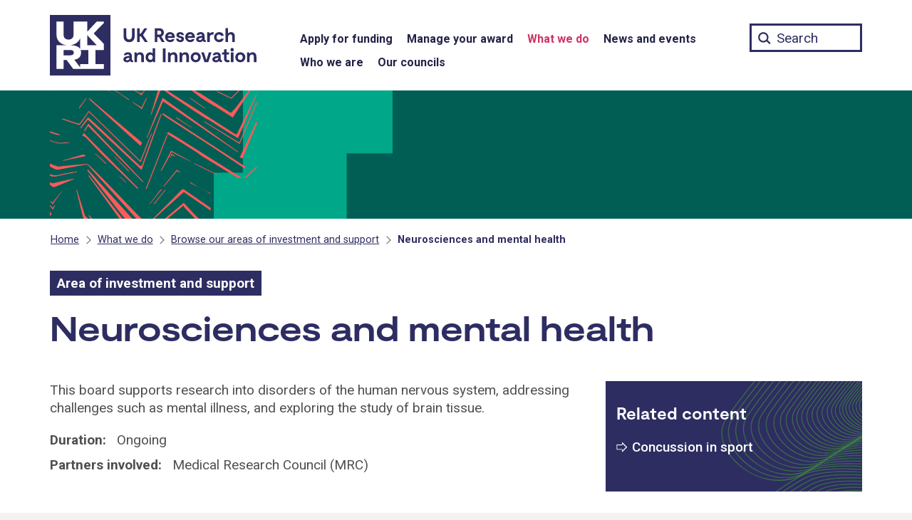

--- FILE ---
content_type: text/html; charset=UTF-8
request_url: https://www.ukri.org/what-we-do/browse-our-areas-of-investment-and-support/neurosciences-and-mental-health/
body_size: 17851
content:
<!DOCTYPE html>
<html class="govuk-template " lang="en-GB">
<head>
    <meta charset="utf-8">
    <meta name="viewport" content="width=device-width,initial-scale=1">
	
	    <title>Neurosciences and mental health &#8211; UKRI</title>
<meta name='robots' content='max-image-preview:large' />
	<style>img:is([sizes="auto" i], [sizes^="auto," i]) { contain-intrinsic-size: 3000px 1500px }</style>
	<link rel='dns-prefetch' href='//cc.cdn.civiccomputing.com' />
<link rel='stylesheet' id='wp-block-library-css' href='https://www.ukri.org/wp-includes/css/dist/block-library/style.min.css?ver=6.7.4' type='text/css' media='all' />
<style id='classic-theme-styles-inline-css' type='text/css'>
/*! This file is auto-generated */
.wp-block-button__link{color:#fff;background-color:#32373c;border-radius:9999px;box-shadow:none;text-decoration:none;padding:calc(.667em + 2px) calc(1.333em + 2px);font-size:1.125em}.wp-block-file__button{background:#32373c;color:#fff;text-decoration:none}
</style>
<style id='global-styles-inline-css' type='text/css'>
:root{--wp--preset--aspect-ratio--square: 1;--wp--preset--aspect-ratio--4-3: 4/3;--wp--preset--aspect-ratio--3-4: 3/4;--wp--preset--aspect-ratio--3-2: 3/2;--wp--preset--aspect-ratio--2-3: 2/3;--wp--preset--aspect-ratio--16-9: 16/9;--wp--preset--aspect-ratio--9-16: 9/16;--wp--preset--color--black: #000000;--wp--preset--color--cyan-bluish-gray: #abb8c3;--wp--preset--color--white: #ffffff;--wp--preset--color--pale-pink: #f78da7;--wp--preset--color--vivid-red: #cf2e2e;--wp--preset--color--luminous-vivid-orange: #ff6900;--wp--preset--color--luminous-vivid-amber: #fcb900;--wp--preset--color--light-green-cyan: #7bdcb5;--wp--preset--color--vivid-green-cyan: #00d084;--wp--preset--color--pale-cyan-blue: #8ed1fc;--wp--preset--color--vivid-cyan-blue: #0693e3;--wp--preset--color--vivid-purple: #9b51e0;--wp--preset--gradient--vivid-cyan-blue-to-vivid-purple: linear-gradient(135deg,rgba(6,147,227,1) 0%,rgb(155,81,224) 100%);--wp--preset--gradient--light-green-cyan-to-vivid-green-cyan: linear-gradient(135deg,rgb(122,220,180) 0%,rgb(0,208,130) 100%);--wp--preset--gradient--luminous-vivid-amber-to-luminous-vivid-orange: linear-gradient(135deg,rgba(252,185,0,1) 0%,rgba(255,105,0,1) 100%);--wp--preset--gradient--luminous-vivid-orange-to-vivid-red: linear-gradient(135deg,rgba(255,105,0,1) 0%,rgb(207,46,46) 100%);--wp--preset--gradient--very-light-gray-to-cyan-bluish-gray: linear-gradient(135deg,rgb(238,238,238) 0%,rgb(169,184,195) 100%);--wp--preset--gradient--cool-to-warm-spectrum: linear-gradient(135deg,rgb(74,234,220) 0%,rgb(151,120,209) 20%,rgb(207,42,186) 40%,rgb(238,44,130) 60%,rgb(251,105,98) 80%,rgb(254,248,76) 100%);--wp--preset--gradient--blush-light-purple: linear-gradient(135deg,rgb(255,206,236) 0%,rgb(152,150,240) 100%);--wp--preset--gradient--blush-bordeaux: linear-gradient(135deg,rgb(254,205,165) 0%,rgb(254,45,45) 50%,rgb(107,0,62) 100%);--wp--preset--gradient--luminous-dusk: linear-gradient(135deg,rgb(255,203,112) 0%,rgb(199,81,192) 50%,rgb(65,88,208) 100%);--wp--preset--gradient--pale-ocean: linear-gradient(135deg,rgb(255,245,203) 0%,rgb(182,227,212) 50%,rgb(51,167,181) 100%);--wp--preset--gradient--electric-grass: linear-gradient(135deg,rgb(202,248,128) 0%,rgb(113,206,126) 100%);--wp--preset--gradient--midnight: linear-gradient(135deg,rgb(2,3,129) 0%,rgb(40,116,252) 100%);--wp--preset--font-size--small: 13px;--wp--preset--font-size--medium: 20px;--wp--preset--font-size--large: 36px;--wp--preset--font-size--x-large: 42px;--wp--preset--spacing--20: 0.44rem;--wp--preset--spacing--30: 0.67rem;--wp--preset--spacing--40: 1rem;--wp--preset--spacing--50: 1.5rem;--wp--preset--spacing--60: 2.25rem;--wp--preset--spacing--70: 3.38rem;--wp--preset--spacing--80: 5.06rem;--wp--preset--shadow--natural: 6px 6px 9px rgba(0, 0, 0, 0.2);--wp--preset--shadow--deep: 12px 12px 50px rgba(0, 0, 0, 0.4);--wp--preset--shadow--sharp: 6px 6px 0px rgba(0, 0, 0, 0.2);--wp--preset--shadow--outlined: 6px 6px 0px -3px rgba(255, 255, 255, 1), 6px 6px rgba(0, 0, 0, 1);--wp--preset--shadow--crisp: 6px 6px 0px rgba(0, 0, 0, 1);}:where(.is-layout-flex){gap: 0.5em;}:where(.is-layout-grid){gap: 0.5em;}body .is-layout-flex{display: flex;}.is-layout-flex{flex-wrap: wrap;align-items: center;}.is-layout-flex > :is(*, div){margin: 0;}body .is-layout-grid{display: grid;}.is-layout-grid > :is(*, div){margin: 0;}:where(.wp-block-columns.is-layout-flex){gap: 2em;}:where(.wp-block-columns.is-layout-grid){gap: 2em;}:where(.wp-block-post-template.is-layout-flex){gap: 1.25em;}:where(.wp-block-post-template.is-layout-grid){gap: 1.25em;}.has-black-color{color: var(--wp--preset--color--black) !important;}.has-cyan-bluish-gray-color{color: var(--wp--preset--color--cyan-bluish-gray) !important;}.has-white-color{color: var(--wp--preset--color--white) !important;}.has-pale-pink-color{color: var(--wp--preset--color--pale-pink) !important;}.has-vivid-red-color{color: var(--wp--preset--color--vivid-red) !important;}.has-luminous-vivid-orange-color{color: var(--wp--preset--color--luminous-vivid-orange) !important;}.has-luminous-vivid-amber-color{color: var(--wp--preset--color--luminous-vivid-amber) !important;}.has-light-green-cyan-color{color: var(--wp--preset--color--light-green-cyan) !important;}.has-vivid-green-cyan-color{color: var(--wp--preset--color--vivid-green-cyan) !important;}.has-pale-cyan-blue-color{color: var(--wp--preset--color--pale-cyan-blue) !important;}.has-vivid-cyan-blue-color{color: var(--wp--preset--color--vivid-cyan-blue) !important;}.has-vivid-purple-color{color: var(--wp--preset--color--vivid-purple) !important;}.has-black-background-color{background-color: var(--wp--preset--color--black) !important;}.has-cyan-bluish-gray-background-color{background-color: var(--wp--preset--color--cyan-bluish-gray) !important;}.has-white-background-color{background-color: var(--wp--preset--color--white) !important;}.has-pale-pink-background-color{background-color: var(--wp--preset--color--pale-pink) !important;}.has-vivid-red-background-color{background-color: var(--wp--preset--color--vivid-red) !important;}.has-luminous-vivid-orange-background-color{background-color: var(--wp--preset--color--luminous-vivid-orange) !important;}.has-luminous-vivid-amber-background-color{background-color: var(--wp--preset--color--luminous-vivid-amber) !important;}.has-light-green-cyan-background-color{background-color: var(--wp--preset--color--light-green-cyan) !important;}.has-vivid-green-cyan-background-color{background-color: var(--wp--preset--color--vivid-green-cyan) !important;}.has-pale-cyan-blue-background-color{background-color: var(--wp--preset--color--pale-cyan-blue) !important;}.has-vivid-cyan-blue-background-color{background-color: var(--wp--preset--color--vivid-cyan-blue) !important;}.has-vivid-purple-background-color{background-color: var(--wp--preset--color--vivid-purple) !important;}.has-black-border-color{border-color: var(--wp--preset--color--black) !important;}.has-cyan-bluish-gray-border-color{border-color: var(--wp--preset--color--cyan-bluish-gray) !important;}.has-white-border-color{border-color: var(--wp--preset--color--white) !important;}.has-pale-pink-border-color{border-color: var(--wp--preset--color--pale-pink) !important;}.has-vivid-red-border-color{border-color: var(--wp--preset--color--vivid-red) !important;}.has-luminous-vivid-orange-border-color{border-color: var(--wp--preset--color--luminous-vivid-orange) !important;}.has-luminous-vivid-amber-border-color{border-color: var(--wp--preset--color--luminous-vivid-amber) !important;}.has-light-green-cyan-border-color{border-color: var(--wp--preset--color--light-green-cyan) !important;}.has-vivid-green-cyan-border-color{border-color: var(--wp--preset--color--vivid-green-cyan) !important;}.has-pale-cyan-blue-border-color{border-color: var(--wp--preset--color--pale-cyan-blue) !important;}.has-vivid-cyan-blue-border-color{border-color: var(--wp--preset--color--vivid-cyan-blue) !important;}.has-vivid-purple-border-color{border-color: var(--wp--preset--color--vivid-purple) !important;}.has-vivid-cyan-blue-to-vivid-purple-gradient-background{background: var(--wp--preset--gradient--vivid-cyan-blue-to-vivid-purple) !important;}.has-light-green-cyan-to-vivid-green-cyan-gradient-background{background: var(--wp--preset--gradient--light-green-cyan-to-vivid-green-cyan) !important;}.has-luminous-vivid-amber-to-luminous-vivid-orange-gradient-background{background: var(--wp--preset--gradient--luminous-vivid-amber-to-luminous-vivid-orange) !important;}.has-luminous-vivid-orange-to-vivid-red-gradient-background{background: var(--wp--preset--gradient--luminous-vivid-orange-to-vivid-red) !important;}.has-very-light-gray-to-cyan-bluish-gray-gradient-background{background: var(--wp--preset--gradient--very-light-gray-to-cyan-bluish-gray) !important;}.has-cool-to-warm-spectrum-gradient-background{background: var(--wp--preset--gradient--cool-to-warm-spectrum) !important;}.has-blush-light-purple-gradient-background{background: var(--wp--preset--gradient--blush-light-purple) !important;}.has-blush-bordeaux-gradient-background{background: var(--wp--preset--gradient--blush-bordeaux) !important;}.has-luminous-dusk-gradient-background{background: var(--wp--preset--gradient--luminous-dusk) !important;}.has-pale-ocean-gradient-background{background: var(--wp--preset--gradient--pale-ocean) !important;}.has-electric-grass-gradient-background{background: var(--wp--preset--gradient--electric-grass) !important;}.has-midnight-gradient-background{background: var(--wp--preset--gradient--midnight) !important;}.has-small-font-size{font-size: var(--wp--preset--font-size--small) !important;}.has-medium-font-size{font-size: var(--wp--preset--font-size--medium) !important;}.has-large-font-size{font-size: var(--wp--preset--font-size--large) !important;}.has-x-large-font-size{font-size: var(--wp--preset--font-size--x-large) !important;}
:where(.wp-block-post-template.is-layout-flex){gap: 1.25em;}:where(.wp-block-post-template.is-layout-grid){gap: 1.25em;}
:where(.wp-block-columns.is-layout-flex){gap: 2em;}:where(.wp-block-columns.is-layout-grid){gap: 2em;}
:root :where(.wp-block-pullquote){font-size: 1.5em;line-height: 1.6;}
</style>
<link rel='stylesheet' id='main-css' href='https://www.ukri.org/wp-content/themes/ukri/templates/../build/main-a87619b5d3ba5b3d23ac241e99309388b64d1497.min.css?ver=6.7.4' type='text/css' media='all' />
<link rel='stylesheet' id='print-css' href='https://www.ukri.org/wp-content/themes/ukri/templates/../build/print-80bf81842a79cf0a80c131b00999dfd3f1f4b3e4.min.css?ver=6.7.4' type='text/css' media='print' />
<link rel='stylesheet' id='tablepress-default-css' href='https://www.ukri.org/wp-content/tablepress-combined.min.css?ver=10' type='text/css' media='all' />
<link rel='stylesheet' id='tablepress-responsive-tables-css' href='https://www.ukri.org/wp-content/plugins/tablepress-premium/modules/css/build/responsive-tables.css?ver=3.2.5' type='text/css' media='all' />
<link rel="https://api.w.org/" href="https://www.ukri.org/wp-json/" /><link rel="alternate" title="JSON" type="application/json" href="https://www.ukri.org/wp-json/wp/v2/pages/45879" /><link rel="canonical" href="https://www.ukri.org/what-we-do/browse-our-areas-of-investment-and-support/neurosciences-and-mental-health/" />
<link rel="icon" type="image/png" href="https://www.ukri.org/wp-content/themes/ukri/assets/img/favicon-16x16.png" sizes="16x16" />
<link rel="icon" type="image/png" href="https://www.ukri.org/wp-content/themes/ukri/assets/img/favicon-32x32.png" sizes="32x32" />
<link rel="icon" type="image/png" href="https://www.ukri.org/wp-content/themes/ukri/assets/img/favicon-96x96.png" sizes="96x96" />
<link rel="apple-touch-icon" type="image/png" href="https://www.ukri.org/wp-content/themes/ukri/assets/img/apple-icon-120x120.png" sizes="120x120" />
<link rel="apple-touch-icon" type="image/png" href="https://www.ukri.org/wp-content/themes/ukri/assets/img/apple-icon-152x152.png" sizes="152x152" />
<link rel="apple-touch-icon" type="image/png" href="https://www.ukri.org/wp-content/themes/ukri/assets/img/apple-icon-180x180.png" sizes="180x180" />
<link rel="icon" href="https://www.ukri.org/wp-content/uploads/2020/12/cropped-ukri-site-icon-32x32.png" sizes="32x32" />
<link rel="icon" href="https://www.ukri.org/wp-content/uploads/2020/12/cropped-ukri-site-icon-192x192.png" sizes="192x192" />
<link rel="apple-touch-icon" href="https://www.ukri.org/wp-content/uploads/2020/12/cropped-ukri-site-icon-180x180.png" />
<meta name="msapplication-TileImage" content="https://www.ukri.org/wp-content/uploads/2020/12/cropped-ukri-site-icon-270x270.png" />
		<style type="text/css" id="wp-custom-css">
			.menu-item-3623 .sub-menu {
  display: none !important;
}

@media print {
	.tablepress-scroll-wrapper {
		overflow: unset;
	}
}
		</style>
			<meta name="twitter:card" content="summary_large_image">
	<meta property="og:url" content="https://www.ukri.org/what-we-do/browse-our-areas-of-investment-and-support/neurosciences-and-mental-health/">
	<meta property="og:title" content="Neurosciences and mental health">
	<meta name="description" property="og:description" content="This board supports research into disorders of the human nervous system, addressing challenges such as mental illness, and exploring the study of brain tissue.
">
	<meta property="og:image" content="https://www.ukri.org/wp-content/themes/ukri/assets/img/sm-mrc-2-niaid.jpg">
	<meta property="og:image:alt" content="">
	<meta name="twitter:image:alt" content="">
	
	<script>
  	// Define dataLayer and the gtag function.
  	window.dataLayer = window.dataLayer || [];
  	function gtag(){dataLayer.push(arguments);}
  	// Set default consent to 'denied'
	gtag('consent', 'default', {
		'ad_storage': 'denied',
		'ad_user_data': 'denied',
		'ad_personalization': 'denied',
		'analytics_storage': 'denied',
		'wait_for_update': 500
	});
	</script>
	<!-- Google Tag Manager -->
	<script>(function(w,d,s,l,i){w[l]=w[l]||[];w[l].push({'gtm.start':
	new Date().getTime(),event:'gtm.js'});var f=d.getElementsByTagName(s)[0],
	j=d.createElement(s),dl=l!='dataLayer'?'&l='+l:'';j.async=true;j.src=
	'https://www.googletagmanager.com/gtm.js?id='+i+dl;f.parentNode.insertBefore(j,f);
	})(window,document,'script','dataLayer','GTM-W522DW8');</script>
	<!-- End Google Tag Manager -->
</head>
<body class="page-template page-template-template-remit-page page-template-template-remit-page-php page page-id-45879 page-child parent-pageid-43292 govuk-template__body ukri__body">
        <script>
        document.body.className = ((document.body.className) ? document.body.className + ' js-enabled' : 'js-enabled');
    </script>

    <div class="ukri-main-content">
        <header class="govuk-header ukri-header" data-module="govuk-header" style="background-color: transparent;">
	<a href="#skipnav-target" class="govuk-skip-link ukri-skip-link" id="skip">Skip to main content</a>
    <div class="govuk-header__container ukri-header__container">
        <nav aria-label="Main">
            <div class="ukri-header__top-container">
                <div class="govuk-width-container">
                    <div class="govuk-grid-row">
                        <div class="govuk-grid-column-one-third ukri-header__container-left">
                            <div class="govuk-header__logo ukri-header__logo">
                                <a class="ukri-header__link ukri-home__link" href="/">
                                    <svg id="UKRI-RGB" class="ukri-logo" xmlns="http://www.w3.org/2000/svg" viewBox="0 0 300 85" focusable="false"><defs><style>.cls-1{fill:#2e2d62;}.cls-2{fill:#fff;}</style></defs><title>UK Research and Innovation home</title><path class="cls-1" d="M119,29.75c0,5.93-3.5,8.42-7.75,8.42s-7.81-2.49-7.81-8.42v-11h3.83V29.48c0,3.14,1.33,5,4,5s3.91-1.9,3.91-5V18.72H119Z"/><path class="cls-1" d="M127.69,29.89h-1.6V38h-3.7V18.72h3.7V26.3h1.55l4.88-7.58h4.22l-6,9.38,6.83,9.9h-4.25Z"/><path class="cls-1" d="M157.13,38,153,30.94h-2.29V38h-3.5V18.72H154a5.72,5.72,0,0,1,6,5.43,4.17,4.17,0,0,1,0,.5,6.14,6.14,0,0,1-3.48,5.63L161.21,38Zm-6.4-10.51h3a2.63,2.63,0,0,0,2.63-2.61,1.48,1.48,0,0,0,0-.21,2.42,2.42,0,0,0-2.27-2.55h-3.35Z"/><path class="cls-1" d="M175.31,32.18H165.24a3.49,3.49,0,0,0,3.62,2.87,3.23,3.23,0,0,0,2.67-1.16H175a6.57,6.57,0,0,1-6.26,4.28,6.93,6.93,0,0,1-7-6.86V31a6.71,6.71,0,0,1,6.49-6.92h.39C172.17,24.1,175.75,26.55,175.31,32.18Zm-9.85-2.79h6.21a2.81,2.81,0,0,0-2.92-2.29,3.42,3.42,0,0,0-3.29,2.29Z"/><path class="cls-1" d="M182.84,27c-1.15,0-1.65.58-1.65,1.16,0,.94,1.24,1.21,2.07,1.38,2.45.52,4.94,1.27,4.94,4.19s-2.35,4.42-5.19,4.42c-3.17,0-5.63-1.93-5.79-4.86h3.39a2.07,2.07,0,0,0,2.22,1.91h.1c1.4,0,1.74-.74,1.74-1.32,0-1-1-1.32-1.91-1.54-1.63-.36-5.13-1-5.13-4.17,0-2.71,2.59-4.08,5.27-4.08,3.09,0,5.13,1.87,5.3,4.19h-3.4A1.78,1.78,0,0,0,182.84,27Z"/><path class="cls-1" d="M203.45,32.18H193.38A3.49,3.49,0,0,0,197,35.05a3.23,3.23,0,0,0,2.67-1.16h3.48a6.57,6.57,0,0,1-6.26,4.28,6.93,6.93,0,0,1-7-6.86V31a6.7,6.7,0,0,1,6.47-6.92h.4C200.31,24.1,203.9,26.55,203.45,32.18Zm-9.85-2.79h6.21a2.81,2.81,0,0,0-2.92-2.29,3.43,3.43,0,0,0-3.29,2.29Z"/><path class="cls-1" d="M218.77,35.38V38h-.83c-1.6,0-2.73-.58-3.2-1.77a5.06,5.06,0,0,1-4.36,1.91c-3.12,0-5.11-1.6-5.11-4.09,0-4.3,5.88-4.69,8.53-4.83-.06-1.6-.94-2.17-2.35-2.17-2,0-2.09,1.18-2.09,1.18h-3.45c.25-2.45,2.26-4.16,5.63-4.16s5.6,1.62,5.6,5.62v3.67C217.14,35,217.72,35.38,218.77,35.38Zm-5-3.15V32c-2.51.27-5,.58-5,2,0,2.07,4.75,1.9,5-1.77Z"/><path class="cls-1" d="M229.64,24.1v3.53a6.22,6.22,0,0,0-1.22-.11c-1.93,0-3.94,1-3.94,3.53v7h-3.67V24.23h2.81l.5,1.52h.44a5.83,5.83,0,0,1,4.22-1.65Z"/><path class="cls-1" d="M237.44,38.17a6.9,6.9,0,0,1-7-6.8v-.2a7,7,0,0,1,6.94-7.06h.18a6.61,6.61,0,0,1,6.6,5.18H240.4a3.21,3.21,0,0,0-2.92-1.85A3.52,3.52,0,0,0,234,31v.14a3.52,3.52,0,0,0,3.34,3.7h.14a3.17,3.17,0,0,0,2.81-1.66h3.78A6.69,6.69,0,0,1,237.44,38.17Z"/><path class="cls-1" d="M259.6,30.55V38h-3.7V31.38c0-1.35.22-4.08-2.26-4.08-1.22,0-3.56.63-3.56,4.24V38h-3.7V18.44h3.51v7.23h.47a5.34,5.34,0,0,1,4-1.57C257.89,24.1,259.6,26.74,259.6,30.55Z"/><path class="cls-1" d="M116.68,63.64v2.65h-.82c-1.6,0-2.74-.58-3.2-1.76a5.07,5.07,0,0,1-4.36,1.9c-3.12,0-5.11-1.6-5.11-4.08,0-4.31,5.88-4.69,8.53-4.83-.06-1.6-.94-2.18-2.35-2.18-2,0-2.09,1.18-2.09,1.18h-3.45c.25-2.45,2.26-4.16,5.63-4.16s5.6,1.63,5.6,5.63v3.67C115.06,63.26,115.64,63.64,116.68,63.64Zm-5-3.14v-.28c-2.51.28-5,.58-5,2,0,2.11,4.76,2,5-1.72Z"/><path class="cls-1" d="M132,58.81v7.48h-3.7V59.64c0-.47.33-3.94-2.32-4.08-1.3-.08-3.61.63-3.61,4.25v6.48h-3.64V52.5h2.81l.47,1.68h.47a5.29,5.29,0,0,1,4.19-1.82C130.23,52.36,132,55,132,58.81Z"/><path class="cls-1" d="M147.78,46.7V66.29h-2.71L144.69,65h-.42a4.55,4.55,0,0,1-3.5,1.46c-3.5,0-6.43-2.87-6.43-7s2.93-7,6.43-7A4.57,4.57,0,0,1,144.33,54V46.7Zm-3.45,12.69c0-2.29-1.24-3.64-3-3.64a3.66,3.66,0,0,0,0,7.29C143.09,63,144.33,61.68,144.33,59.39Z"/><path class="cls-1" d="M162.37,66.29h-3.83V47h3.83Z"/><path class="cls-1" d="M179,58.81v7.48h-3.67V59.64c0-.47.33-3.94-2.32-4.08-1.3-.08-3.62.63-3.62,4.25v6.48h-3.64V52.5h2.82l.47,1.68h.46a5.31,5.31,0,0,1,4.2-1.82C177.3,52.36,179,55,179,58.81Z"/><path class="cls-1" d="M195.26,58.81v7.48h-3.67V59.64c0-.47.33-3.94-2.32-4.08-1.3-.08-3.61.63-3.61,4.25v6.48H182V52.5h2.82l.47,1.68h.47A5.25,5.25,0,0,1,190,52.36C193.52,52.36,195.26,55,195.26,58.81Z"/><path class="cls-1" d="M197.63,59.42a6.91,6.91,0,0,1,6.76-7.06h.36a6.79,6.79,0,0,1,7,6.57v.43A6.88,6.88,0,0,1,205,66.42h-.38a6.8,6.8,0,0,1-7-6.56Zm10.48,0c0-2.15-1.27-3.83-3.36-3.83a3.85,3.85,0,0,0,0,7.67c2.09,0,3.36-1.71,3.36-3.87Z"/><path class="cls-1" d="M226.79,52.5l-4.47,13.79H217L212.5,52.5h3.67l3.2,10.15h.55l3.2-10.15Z"/><path class="cls-1" d="M241.5,63.64v2.65h-.83c-1.6,0-2.73-.58-3.2-1.76a5.07,5.07,0,0,1-4.36,1.9c-3.12,0-5.1-1.6-5.1-4.08,0-4.31,5.87-4.69,8.52-4.83-.05-1.6-.94-2.18-2.34-2.18-2,0-2.1,1.18-2.1,1.18h-3.45c.25-2.45,2.26-4.16,5.63-4.16s5.6,1.63,5.6,5.63v3.67C239.87,63.26,240.45,63.64,241.5,63.64Zm-5-3.14v-.28c-2.51.28-5,.58-5,2,0,2.11,4.76,2,5-1.72Z"/><path class="cls-1" d="M252.59,65.27a4.85,4.85,0,0,1-3.28,1.16,4.65,4.65,0,0,1-4.93-4.35,1.77,1.77,0,0,1,0-.23v-6.4h-2.76V52.74H243a1.5,1.5,0,0,0,1.57-1.42.67.67,0,0,0,0-.2V48.36h3.34V52.5h3.47v3H247.9v6.18a1.68,1.68,0,0,0,1.71,1.65h0a3.62,3.62,0,0,0,1.6-.47Z"/><path class="cls-1" d="M253.5,48.63a2.34,2.34,0,0,1,2.34-2.34h0a2.32,2.32,0,0,1,2.32,2.32v0a2.35,2.35,0,1,1-4.69,0Zm4.14,17.66h-3.53V52.5h3.53Z"/><path class="cls-1" d="M260.2,59.42A6.91,6.91,0,0,1,267,52.36h.36a6.78,6.78,0,0,1,7,6.55v.45a6.88,6.88,0,0,1-6.71,7.06h-.38a6.8,6.8,0,0,1-7-6.56Zm10.49,0c0-2.15-1.27-3.83-3.37-3.83a3.85,3.85,0,0,0,0,7.67c2.1,0,3.37-1.71,3.37-3.87Z"/><path class="cls-1" d="M289.89,58.81v7.48h-3.67V59.64c0-.47.33-3.94-2.32-4.08-1.29-.08-3.61.63-3.61,4.25v6.48h-3.64V52.5h2.81l.47,1.68h.47a5.29,5.29,0,0,1,4.19-1.82C288.15,52.36,289.89,55,289.89,58.81Z"/><rect class="cls-1" width="85" height="85"/><path class="cls-2" d="M75.65,9.35H65.73L52.41,23.54V9.35H33.16V28.19c0,4-3,6.37-6.95,6.37s-6.94-2.34-6.94-6.37V9.35H9.35v19c0,8.5,6.87,13.38,14.61,14.17H9.35V75.65h9.92V63.36h4.32l9.16,12.29h42.9V69H64V49.19H75.65V40.45L61.44,25.9,75.65,11.4Zm-33.15,23V47.74c-2.11-3.57-7-5.22-14.17-5.24,6.43-.65,12.37-4.12,14.17-10.14ZM19.27,49.19h9.06c3.73,0,5.24,1.45,5.24,3.72s-1.51,3.76-5.24,3.76H19.27ZM54.12,69H42.5v4.6L34.32,62.88c6.23-1.15,9.44-4.37,9.44-10a11,11,0,0,0-.58-3.72H54.12ZM65.73,42.5H52.41V28.27Z"/>
</svg>
                                </a>
                            </div>
                            <button type="button" class="govuk-header__menu-button govuk-js-header-toggle ukri-menu-toggle" aria-controls="navigation" aria-label="Show or hide top level navigation"><span class="lines"></span></button>
                        </div>
                        <div class="govuk-grid-column-two-thirds ukri-header__container-right">
                            <div class="ukri-nav ukri-nav__main-container">
    <div class="ukri-nav__main">
        <div role="navigation" aria-label="Top level">
            <div class="govuk-width-container"><ul id="menu-menu-1" class="govuk-header__navigation"><li id="menu-item-3622" class="menu-item menu-item-type-post_type menu-item-object-page menu-item-3622"><a href="https://www.ukri.org/apply-for-funding/" class="ukri-header__link ukri-menu__link">Apply for funding</a></li>
<li id="menu-item-33391" class="menu-item menu-item-type-post_type menu-item-object-page menu-item-33391"><a href="https://www.ukri.org/manage-your-award/" class="ukri-header__link ukri-menu__link">Manage your award</a></li>
<li id="menu-item-3623" class="menu-item menu-item-type-post_type menu-item-object-page current-page-ancestor menu-item-3623"><a href="https://www.ukri.org/what-we-do/" class="ukri-header__link ukri-menu__link">What we do</a></li>
<li id="menu-item-54344" class="menu-item menu-item-type-post_type menu-item-object-page menu-item-54344"><a href="https://www.ukri.org/news-and-events/" class="ukri-header__link ukri-menu__link">News and events</a></li>
<li id="menu-item-13" class="menu-item menu-item-type-post_type menu-item-object-page menu-item-13"><a href="https://www.ukri.org/who-we-are/" class="ukri-header__link ukri-menu__link">Who we are</a></li>
<li id="menu-item-41" class="menu-item menu-item-type-post_type menu-item-object-page menu-item-41"><a href="https://www.ukri.org/councils/" class="ukri-header__link ukri-menu__link">Our councils</a></li>
</ul></div>        </div>
    </div>
</div>
                            <div class="ukri-search__container">
                                <form action="/" method="get" role="search">
                                    <label for="ukri-search__box">Search term</label>
                                    <input class="govuk-input ukri-search__box" id="ukri-search__box" name="st" type="text" maxlength="65" placeholder="Search">
                                </form>
                            </div>
                        </div>
                    </div>
                </div>
            </div>

            <div class="ukri-nav__secondary-container">
                <div class="govuk-width-container">
                    <div class="govuk-grid-row">
                        <div class="govuk-grid-column-one-third ukri-header__container-left">
                        </div>
                        <div class="govuk-grid-column-two-thirds ukri-header__container-right">
                            <div class="ukri-nav">
    <div class="ukri-nav__secondary" role="navigation" aria-label="Secondary">
		<div class="ukri-nav__secondary-inline"><ul id="navigation" class="govuk-header__navigation"><li class="menu-item menu-item-type-post_type menu-item-object-page menu-item-has-children menu-item-3622"><a href="https://www.ukri.org/apply-for-funding/" class="ukri-header__link ukri-sub-menu__link">Apply for funding</a>
<ul class="sub-menu">
	<li id="menu-item-3838" class="menu-item menu-item-type-post_type_archive menu-item-object-opportunity menu-item-3838"><a href="https://www.ukri.org/opportunity/" class="ukri-header__link ukri-sub-menu__link">Funding finder</a></li>
	<li id="menu-item-153993" class="menu-item menu-item-type-post_type menu-item-object-page menu-item-153993"><a href="https://www.ukri.org/apply-for-funding/before-you-apply/" class="ukri-header__link ukri-sub-menu__link">Before you apply</a></li>
	<li id="menu-item-153994" class="menu-item menu-item-type-post_type menu-item-object-page menu-item-153994"><a href="https://www.ukri.org/apply-for-funding/develop-your-application/" class="ukri-header__link ukri-sub-menu__link">Develop your application</a></li>
	<li id="menu-item-7952" class="menu-item menu-item-type-post_type menu-item-object-page menu-item-7952"><a href="https://www.ukri.org/apply-for-funding/how-we-make-decisions/" class="ukri-header__link ukri-sub-menu__link">How we make decisions</a></li>
	<li id="menu-item-87906" class="menu-item menu-item-type-post_type menu-item-object-page menu-item-87906"><a href="https://www.ukri.org/apply-for-funding/improving-your-funding-experience/" class="ukri-header__link ukri-sub-menu__link">Improving your funding experience</a></li>
	<li id="menu-item-23195" class="menu-item menu-item-type-post_type menu-item-object-page menu-item-23195"><a href="https://www.ukri.org/apply-for-funding/horizon-europe/" class="ukri-header__link ukri-sub-menu__link">Horizon Europe</a></li>
</ul>
</li>
<li class="menu-item menu-item-type-post_type menu-item-object-page menu-item-has-children menu-item-33391"><a href="https://www.ukri.org/manage-your-award/" class="ukri-header__link ukri-sub-menu__link">Manage your award</a>
<ul class="sub-menu">
	<li id="menu-item-33392" class="menu-item menu-item-type-post_type menu-item-object-page menu-item-33392"><a href="https://www.ukri.org/manage-your-award/accepting-your-offer/" class="ukri-header__link ukri-sub-menu__link">Accept your offer</a></li>
	<li id="menu-item-33393" class="menu-item menu-item-type-post_type menu-item-object-page menu-item-33393"><a href="https://www.ukri.org/manage-your-award/getting-your-funding/" class="ukri-header__link ukri-sub-menu__link">Getting your funding</a></li>
	<li id="menu-item-33395" class="menu-item menu-item-type-post_type menu-item-object-page menu-item-33395"><a href="https://www.ukri.org/manage-your-award/meeting-ukri-terms-and-conditions-for-funding/" class="ukri-header__link ukri-sub-menu__link">UKRI terms and conditions</a></li>
	<li id="menu-item-33396" class="menu-item menu-item-type-post_type menu-item-object-page menu-item-33396"><a href="https://www.ukri.org/manage-your-award/requesting-a-change-to-your-project/" class="ukri-header__link ukri-sub-menu__link">Request a change</a></li>
	<li id="menu-item-33397" class="menu-item menu-item-type-post_type menu-item-object-page menu-item-33397"><a href="https://www.ukri.org/manage-your-award/reporting-your-projects-outcomes/" class="ukri-header__link ukri-sub-menu__link">Report your outcomes</a></li>
	<li id="menu-item-33398" class="menu-item menu-item-type-post_type menu-item-object-page menu-item-33398"><a href="https://www.ukri.org/manage-your-award/reporting-your-projects-spending/" class="ukri-header__link ukri-sub-menu__link">Report your spending</a></li>
	<li id="menu-item-33399" class="menu-item menu-item-type-post_type menu-item-object-page menu-item-33399"><a href="https://www.ukri.org/manage-your-award/publishing-your-research-findings/" class="ukri-header__link ukri-sub-menu__link">Publish your findings</a></li>
</ul>
</li>
<li class="menu-item menu-item-type-post_type menu-item-object-page current-page-ancestor menu-item-has-children menu-item-3623"><a href="https://www.ukri.org/what-we-do/" class="ukri-header__link ukri-sub-menu__link">What we do</a>
<ul class="sub-menu">
	<li id="menu-item-53955" class="menu-item menu-item-type-post_type menu-item-object-page current-page-ancestor menu-item-53955"><a href="https://www.ukri.org/what-we-do/browse-our-areas-of-investment-and-support/" class="ukri-header__link ukri-sub-menu__link">Browse our areas of investment and support</a></li>
	<li id="menu-item-40285" class="menu-item menu-item-type-post_type menu-item-object-page menu-item-40285"><a href="https://www.ukri.org/what-we-do/what-we-have-funded/" class="ukri-header__link ukri-sub-menu__link">What we’ve funded</a></li>
	<li id="menu-item-91862" class="menu-item menu-item-type-custom menu-item-object-custom menu-item-91862"><a href="/what-we-offer/international-funding/" class="ukri-header__link ukri-sub-menu__link">International</a></li>
	<li id="menu-item-118297" class="menu-item menu-item-type-post_type menu-item-object-page menu-item-118297"><a href="https://www.ukri.org/what-we-do/investing-across-the-uk/" class="ukri-header__link ukri-sub-menu__link">Investing across the UK</a></li>
	<li id="menu-item-15720" class="menu-item menu-item-type-post_type menu-item-object-page menu-item-15720"><a href="https://www.ukri.org/what-we-do/developing-people-and-skills/" class="ukri-header__link ukri-sub-menu__link">Career development</a></li>
	<li id="menu-item-53960" class="menu-item menu-item-type-post_type menu-item-object-page menu-item-53960"><a href="https://www.ukri.org/what-we-do/supporting-collaboration/" class="ukri-header__link ukri-sub-menu__link">Supporting collaboration</a></li>
	<li id="menu-item-15718" class="menu-item menu-item-type-post_type menu-item-object-page menu-item-15718"><a href="https://www.ukri.org/what-we-do/creating-world-class-research-and-innovation-infrastructure/" class="ukri-header__link ukri-sub-menu__link">Infrastructure</a></li>
	<li id="menu-item-15716" class="menu-item menu-item-type-post_type menu-item-object-page menu-item-15716"><a href="https://www.ukri.org/what-we-do/supporting-healthy-research-and-innovation-culture/" class="ukri-header__link ukri-sub-menu__link">Research culture</a></li>
	<li id="menu-item-54107" class="menu-item menu-item-type-post_type menu-item-object-page menu-item-54107"><a href="https://www.ukri.org/what-we-do/research-sustainability/" class="ukri-header__link ukri-sub-menu__link">#53937 (no title)</a></li>
	<li id="menu-item-15715" class="menu-item menu-item-type-post_type menu-item-object-page menu-item-15715"><a href="https://www.ukri.org/what-we-do/public-engagement/" class="ukri-header__link ukri-sub-menu__link">Public engagement</a></li>
</ul>
</li>
<li class="menu-item menu-item-type-post_type menu-item-object-page menu-item-has-children menu-item-54344"><a href="https://www.ukri.org/news-and-events/" class="ukri-header__link ukri-sub-menu__link">News and events</a>
<ul class="sub-menu">
	<li id="menu-item-148591" class="menu-item menu-item-type-post_type_archive menu-item-object-news menu-item-148591"><a href="https://www.ukri.org/news/" class="ukri-header__link ukri-sub-menu__link">News</a></li>
	<li id="menu-item-174434" class="menu-item menu-item-type-post_type menu-item-object-page menu-item-174434"><a href="https://www.ukri.org/news-and-events/lives-and-livelihoods/" class="ukri-header__link ukri-sub-menu__link">How we improve lives and livelihoods</a></li>
	<li id="menu-item-72697" class="menu-item menu-item-type-post_type menu-item-object-page menu-item-72697"><a href="https://www.ukri.org/news-and-events/101-jobs-that-change-the-world/" class="ukri-header__link ukri-sub-menu__link">101 jobs that change the world</a></li>
	<li id="menu-item-148592" class="menu-item menu-item-type-post_type_archive menu-item-object-event menu-item-148592"><a href="https://www.ukri.org/events/" class="ukri-header__link ukri-sub-menu__link">Events</a></li>
	<li id="menu-item-148590" class="menu-item menu-item-type-post_type menu-item-object-page menu-item-148590"><a href="https://www.ukri.org/blog/" class="ukri-header__link ukri-sub-menu__link">Blog</a></li>
</ul>
</li>
<li class="menu-item menu-item-type-post_type menu-item-object-page menu-item-has-children menu-item-13"><a href="https://www.ukri.org/who-we-are/" class="ukri-header__link ukri-sub-menu__link">Who we are</a>
<ul class="sub-menu">
	<li id="menu-item-3465" class="menu-item menu-item-type-post_type menu-item-object-page menu-item-3465"><a href="https://www.ukri.org/who-we-are/about-uk-research-and-innovation/" class="ukri-header__link ukri-sub-menu__link">About UK Research and Innovation</a></li>
	<li id="menu-item-103286" class="menu-item menu-item-type-post_type menu-item-object-page menu-item-103286"><a href="https://www.ukri.org/who-we-are/our-vision-and-strategy/" class="ukri-header__link ukri-sub-menu__link">Our vision and strategy</a></li>
	<li id="menu-item-72859" class="menu-item menu-item-type-post_type menu-item-object-page menu-item-72859"><a href="https://www.ukri.org/who-we-are/how-we-are-governed/" class="ukri-header__link ukri-sub-menu__link">How we’re governed</a></li>
	<li id="menu-item-3799" class="menu-item menu-item-type-post_type menu-item-object-page menu-item-3799"><a href="https://www.ukri.org/who-we-are/who-we-fund/" class="ukri-header__link ukri-sub-menu__link">Who we fund</a></li>
	<li id="menu-item-73203" class="menu-item menu-item-type-post_type menu-item-object-page menu-item-73203"><a href="https://www.ukri.org/who-we-are/how-we-are-doing/" class="ukri-header__link ukri-sub-menu__link">How we’re doing</a></li>
	<li id="menu-item-3384" class="menu-item menu-item-type-post_type menu-item-object-page menu-item-3384"><a href="https://www.ukri.org/who-we-are/policies-standards-and-data/" class="ukri-header__link ukri-sub-menu__link">Policies, standards and data</a></li>
	<li id="menu-item-3385" class="menu-item menu-item-type-post_type menu-item-object-page menu-item-3385"><a href="https://www.ukri.org/who-we-are/work-for-us/" class="ukri-header__link ukri-sub-menu__link">Work for us: jobs and advisory roles</a></li>
	<li id="menu-item-3466" class="menu-item menu-item-type-post_type menu-item-object-page menu-item-3466"><a href="https://www.ukri.org/who-we-are/contact-us/" class="ukri-header__link ukri-sub-menu__link">Contact us</a></li>
</ul>
</li>
<li class="menu-item menu-item-type-post_type menu-item-object-page menu-item-has-children menu-item-41"><a href="https://www.ukri.org/councils/" class="ukri-header__link ukri-sub-menu__link">Our councils</a>
<ul class="sub-menu">
	<li id="menu-item-880" class="menu-item menu-item-type-post_type menu-item-object-council menu-item-880"><a href="https://www.ukri.org/councils/ahrc/" class="ukri-header__link ukri-sub-menu__link">AHRC</a></li>
	<li id="menu-item-879" class="menu-item menu-item-type-post_type menu-item-object-council menu-item-879"><a href="https://www.ukri.org/councils/bbsrc/" class="ukri-header__link ukri-sub-menu__link">BBSRC</a></li>
	<li id="menu-item-878" class="menu-item menu-item-type-post_type menu-item-object-council menu-item-878"><a href="https://www.ukri.org/councils/esrc/" class="ukri-header__link ukri-sub-menu__link">ESRC</a></li>
	<li id="menu-item-877" class="menu-item menu-item-type-post_type menu-item-object-council menu-item-877"><a href="https://www.ukri.org/councils/epsrc/" class="ukri-header__link ukri-sub-menu__link">EPSRC</a></li>
	<li id="menu-item-876" class="menu-item menu-item-type-post_type menu-item-object-council menu-item-876"><a href="https://www.ukri.org/councils/innovate-uk/" class="ukri-header__link ukri-sub-menu__link">Innovate UK</a></li>
	<li id="menu-item-875" class="menu-item menu-item-type-post_type menu-item-object-council menu-item-875"><a href="https://www.ukri.org/councils/mrc/" class="ukri-header__link ukri-sub-menu__link">MRC</a></li>
	<li id="menu-item-874" class="menu-item menu-item-type-post_type menu-item-object-council menu-item-874"><a href="https://www.ukri.org/councils/nerc/" class="ukri-header__link ukri-sub-menu__link">NERC</a></li>
	<li id="menu-item-873" class="menu-item menu-item-type-post_type menu-item-object-council menu-item-873"><a href="https://www.ukri.org/councils/research-england/" class="ukri-header__link ukri-sub-menu__link">Research England</a></li>
	<li id="menu-item-872" class="menu-item menu-item-type-post_type menu-item-object-council menu-item-872"><a href="https://www.ukri.org/councils/stfc/" class="ukri-header__link ukri-sub-menu__link">STFC</a></li>
</ul>
</li>
<li class="ukri-search__box-mobile"><div class="ukri-search__container"><form action="/" method="get" role="search"><label for="ukri-search__box-mobile">Search term</label><input class="govuk-input ukri-search__box" id="ukri-search__box-mobile" name="st" type="text" placeholder="Search"></form></div></li></ul></div>    </div>
</div>                        </div>
                    </div>
                </div>
            </div>
        </nav>

                    <!-- If General -->
			            <div class="banner-area banner-green-orange">
                <div class="govuk-width-container">
					<img src="/wp-content/themes/ukri/assets/img/banner-green-orange.png" class="single-banner" alt="">
                </div>
            </div>
        
    </div>
</header>
        
    <div class="govuk-width-container breadcrumbs">
        <div class="govuk-grid-row">
            <div class="govuk-breadcrumbs ukri-breadcrumbs">
                <nav aria-label="Breadcrumbs">
                <ol class="govuk-breadcrumbs__list ukri-breadcrumbs__list">
                    <li class="govuk-breadcrumbs__list-item ukri-breadcrumbs__list-item"><a class="ukri-breadcrumbs__link" href="https://www.ukri.org">Home</a></li><li class="govuk-breadcrumbs__list-item ukri-breadcrumbs__list-item"><a class="ukri-breadcrumbs__link" href="https://www.ukri.org/what-we-do/">What we do</a></li><li class="govuk-breadcrumbs__list-item ukri-breadcrumbs__list-item"><a class="ukri-breadcrumbs__link" href="https://www.ukri.org/what-we-do/browse-our-areas-of-investment-and-support/">Browse our areas of investment and support</a></li><li class="govuk-breadcrumbs__list-item ukri-breadcrumbs__list-item">Neurosciences and mental health </li>                  </ol>
              </nav>
            </div>
        </div>
    </div>
    </div>
		  
    <main class="govuk-main-wrapper ukri-main-content" id="main-content">

        
<div class="govuk-width-container">
		<div class="content-badge">Area of investment and support</div>
	<h1 class="govuk-heading-xl main-area__page-title" id="skipnav-target"><span class="govuk-visually-hidden">Area of investment and support: </span>Neurosciences and mental health</h1>
    <div class="govuk-grid-row">
        <div class="govuk-grid-column-two-thirds-from-desktop main-content-column">
            <div class="entry-content govuk-!-margin-bottom-7">
							
                <p>This board supports research into disorders of the human nervous system, addressing challenges such as mental illness, and exploring the study of brain tissue.</p>
				
									<dl class="remit-meta">
																			<div class="clearfix govuk-!-margin-bottom-2">
								<dt class="remit-meta-term">
								Duration:								</dt>
								<dd class="remit-meta-definition">Ongoing</dd>
							</div>
																			<div class="clearfix govuk-!-margin-bottom-2">
								<dt class="remit-meta-term">
								Partners involved:								</dt>
								<dd class="remit-meta-definition">Medical Research Council (MRC)
</dd>
							</div>
											</dl>
								
								
			</div><!-- .entry-content -->
							<div class="govuk-accordion ukri-accordion" data-module="govuk-accordion" id="accordion-45879">
				
											<div class="govuk-accordion__section ">
							<div class="govuk-accordion__section-header">
								<h2 class="govuk-accordion__section-heading ukri-accordion__section-heading">
									<span class="govuk-accordion__section-button" id="accordion-45879-heading-1">
										The scope and what we're doing
									</span>
								</h2>
							</div>
							<div id="accordion-45879-content-1" class="govuk-accordion__section-content" aria-labelledby="accordion-45879-heading-1">
								<p>The Neurosciences and Mental Health Board (NMHB) is responsible for Medical Research Council (MRC)’s investments in disorders of the human nervous system. The board’s strategy includes addressing the challenges of mental illness and neurodegenerative diseases as well as exploring what we can learn from the direct study of human brain tissue to gain insight into the human brain.</p>
<p>To deliver its strategy, the board supports investigator-led grants within its area of remit, and manages a range of strategic investments and partnerships. We also support the development of tools and techniques that help others carry out research on the nervous system. We are particularly interested in multidisciplinary research that will increase our understanding of the brain in health and disease.</p>
<h3>Our neurosciences and mental health strategy</h3>
<p>We aim to develop scientific knowledge that extends our understanding of disorders of the human nervous system so that new interventions and treatments can be developed. This includes and is underpinned by fundamental research into development, function and disorders of the human nervous system, which informs our understanding of the mechanism of disease. To support fundamental discovery research relating to the human nervous system, the board strongly encourages the use of experimental studies in humans or human tissue and, when human studies are not possible, in silico systems or relevant animal models.</p>
<p>Working with other MRC initiatives and partners, the board seeks to ensure that the insights it supports are translated into health benefits, and that the UK has the necessary infrastructure, skills and expertise to fulfil its aims.</p>
<p>To deliver against its areas of strategic focus, listed below, the board supports the development of strategic partnerships and initiatives and is seeking to develop its portfolio of investigator-led awards through board funding opportunities.</p>
<h4>Mental health</h4>
<p>MRC supports world-class <a href="/our-work/browse-our-areas-of-investment-and-support/mental-health-research/">mental health research</a>, creating new opportunities to treat and prevent mental illness. MRC’s <a href="/publications/mrc-strategy-for-lifelong-mental-health-research/">Strategy for Lifelong Mental Health Research</a> was published in early 2017. This strategy informs the board’s future direction and strategic priorities in mental health research. This strategy builds on MRC’s strengths in integrative discovery science – linking across genes, animal studies, human psychological studies, in vivo imaging and circuit biology in the context of childhood development and adulthood and experimental medicine. The key elements of the strategy are to:</p>
<ul>
<li>employ a lifelong perspective to mental health with a focus on children and adolescents</li>
<li>explore the comorbidity of physical and mental health</li>
<li>stratify medicine for mental health research</li>
<li>harness data using informatics as a tool</li>
<li>invest in global mental health</li>
<li>prevent mental illness by drawing together biological, social and environmental factors and identifying opportunities for action in early life is an important area for the <a href="https://ukprp.org/">UK Prevention Research Partnership</a> as well as for the board</li>
<li>build capacity</li>
</ul>
<h4>Neurodegeneration</h4>
<p>The board continues to support research in this area through its regular mechanisms to complement the work of the <a href="https://www.dementiasplatform.uk/">Dementias Platform UK</a> and the <a href="https://ukdri.ac.uk/">UK Dementia Research Institute</a>.</p>
<p>Find out more about <a href="https://www.ukri.org/our-work/browse-our-areas-of-investment-and-support/neurodegenerative-diseases-and-dementia/">our work on neurodegeneration associated with the dementias</a>.</p>
<p>We welcome applications in areas where it is important to deepen our understanding of neurodegenerative diseases, including the impact of comorbidities, such as:</p>
<ul>
<li>sleep disturbances</li>
<li>hearing loss</li>
<li>chronic inflammatory states</li>
<li>immunological disorders</li>
<li>cardiovascular diseases</li>
<li>metabolic diseases</li>
</ul>
<p>We also support work on neurodegenerative conditions that result in progressive degeneration or death of nerve cells, including multiple sclerosis, and disorders of the auditory, visual, motor and autonomic nervous systems.</p>
<h4>Insight into the living human brain</h4>
<p>To better understand the human brain, the board recognises the need to gain detailed knowledge of human neuronal and glial cell biology, neural circuitry and neurovasculature spanning different levels of spatial and temporal resolution and the interplay with one another. This knowledge may provide novel insights for developing new treatments for neurological disorders.</p>
<p>Bringing together expertise from fields such as (but not limited to) neurosurgery, electrophysiology, microscopy, gene editing and computational neuroscience may help unpack the complex challenges of studying living human brain tissue.</p>
<h4>Motor neurone disease (MND)</h4>
<p>Research on MND is at an exciting juncture. Significant advances in understanding disease pathogenesis and identifying therapeutic targets are attracting unprecedented interest from industry and a genuine optimism that this disease is controllable.</p>
<p>MRC in partnership with the National Institute for Health and Care Research are therefore seeking to encourage high-quality funding applications in MND to any of our research board or panel grant or fellowship opportunities. <a href="/opportunity/researching-motor-neurone-disease-highlight-notice/">We invite applicants to submit innovative research proposals to MRC</a> that aim to:</p>
<ul>
<li>improve the mechanistic understanding of MND, including identification and validation of new biomarkers</li>
<li>investigate potential new therapeutic avenues</li>
</ul>
<p>We also <a href="https://ukdri.ac.uk/conditions/motor-neuron-diseaseals">support MND research through the UK Dementia Research Institute</a>.</p>
<h4>Global health</h4>
<p>Global health is a key MRC strategic aim and we have developed a strategy to support research in this domain, particularly in the area of mental health in low and middle income countries. Through the <a href="/our-work/collaborating-internationally/global-challenges-research-fund/">Global Challenges Research Fund</a> the board has supported new research and new research partnerships through bespoke funding opportunities in global mental health research. Further opportunities in global health are supported through the board’s standard funding opportunities.</p>
<h4>Drawing on past successes</h4>
<p>The board has several other areas that it has supported in the past through targeted initiatives. We pay attention to these areas to ensure that they maintain momentum. These areas are:</p>
<ul>
<li>hearing research</li>
<li>addiction</li>
<li>neuroimaging</li>
<li>neurodevelopmental disorders</li>
</ul>
<h3>The science areas we focus on</h3>
<p>The board supports research that will transform our understanding of the physiology and behaviour of the human nervous system throughout the life course in health and in illness, as well as how to treat and prevent disorders of the brain.</p>
<p>The research we support includes the interactions between the nervous system and other parts of the body, including brain and mental health and physical health. We are also interested in how episodes throughout life (such as childhood experiences, changing health behaviours, infections) impact on lifelong mental and neurological health.</p>
<p>The work that we fund encompasses the continuum from basic to translational and includes multidisciplinary and interdisciplinary studies. This science is underpinned by research that uses human, animal and cell models, clinical and population studies, interventions as well as tool and technique development. Our portfolio falls within the following areas:</p>
<ul>
<li><a href="/our-work/browse-our-areas-of-investment-and-support/neurodegenerative-diseases-and-dementia/">neurodegeneration</a></li>
<li>clinical neurology</li>
<li>neuroinflammation</li>
<li><a href="/our-work/browse-our-areas-of-investment-and-support/mental-health-research/">mental health</a></li>
<li><a href="/our-work/browse-our-areas-of-investment-and-support/addiction-research/">addictions and substance misuse</a></li>
<li>behavioural and learning disorders, including <a href="/our-work/browse-our-areas-of-investment-and-support/autism-research/">autism</a></li>
<li>cognitive and behavioural neuroscience</li>
<li>cognitive systems</li>
<li>sensory neuroscience, including vision and hearing</li>
<li>neurobiology</li>
<li>neurophysiology</li>
</ul>
<p>This work is supported by underpinning capabilities such as <a href="https://www.ukri.org/our-work/browse-our-areas-of-investment-and-support/medical-imaging/">neuroimaging technology</a>, brain banking and neuroinformatics.</p>
<p>The board seeks to support a diverse portfolio of research of relevance to the UK and globally, in particular in low and middle income countries. In addition, through our portfolio of funding, the board seeks to address both long-standing research questions and support the investigation of emergent higher risk opportunities.</p>
<p>We welcome submissions on:</p>
<ul>
<li>fundamental discovery research relating to the development, function and disorders of the human nervous system, including use of in silico systems, relevant animal models and experimental studies in humans</li>
<li>population-level research, using epidemiological, genetic, electrophysiological, neuroimaging, omic approaches, and computational modelling, to elucidate disease risks, aetiologies and progression of disorders of the nervous system</li>
<li>research to inform novel strategies for preventing and treating disorders of the nervous system</li>
<li>development or improvement of generalisable health and biomedical research methods is specifically supported via the MRC-NIHR <a href="/what-we-do/browse-our-areas-of-investment-and-support/better-methods-better-research/">Better Methods, Better Research programme</a></li>
</ul>
<p>If you are interested in an application for a longitudinal population study (or population cohort), read the guidance on <a href="/councils/mrc/guidance-for-applicants/6-research-involving-existing-facilities-and-resources/">research involving cohort resources in the MRC guidance for applicants</a>.</p>
<p>All applications for funding of new or existing longitudinal population studies are required to submit an outline application for joint review by the LPS Strategic Advisory Panel and the research board. You cannot apply to the board without going through this process first, so please get in touch with the relevant programme manager at least six weeks before the outline submission deadline.</p>
							</div>
						</div>
																
											<div class="govuk-accordion__section ">
							<div class="govuk-accordion__section-header">
								<h2 class="govuk-accordion__section-heading ukri-accordion__section-heading">
									<span class="govuk-accordion__section-button" id="accordion-45879-heading-2">
										Why we're doing it
									</span>
								</h2>
							</div>
							<div id="accordion-45879-content-2" class="govuk-accordion__section-content" aria-labelledby="accordion-45879-heading-2">
								<p>We support strategic institutes, units and centres and work with key external stakeholders to deliver our strategy so that we can effectively carry out a broad range of activities across the field of neurosciences and mental health.</p>
<p>We work with other research councils, biomedical research charities, international funders or industrial partners including:</p>
<ul>
<li><a href="https://www.dementiasplatform.uk/">Dementias Platform UK</a></li>
<li><a href="https://www.neuron-eranet.eu/)">Network of European Funding for Neuroscience Research (ERA-NET NEURON)</a></li>
<li><a href="http://www.neurodegenerationresearch.eu/">EU joint programme &#8211; neurodegenerative disease research (JPND)</a></li>
<li><a href="http://www.neurodegenerationresearch.eu/initiatives/network-of-centres-of-excellence/">Network of Centres of Excellence in Neurodegeneration</a></li>
<li>Department of Business, Energy and Industrial Strategy (BEIS) to foster and support collaborations with National Institutes in Health-based researchers in neurodegeneration research</li>
<li>Medical Research Foundation to fund eating disorders and self-harm research royal colleges and charities through opportunities for clinical research training fellowships</li>
<li>through <a href="/councils/mrc/guidance-for-applicants/types-of-funding-we-offer/mrc-industry-collaboration-framework-icf/">MRC Industry Collaboration Framework</a> (ICF) funding awards to support collaborative research between academia and industry</li>
</ul>
							</div>
						</div>
																
											<div class="govuk-accordion__section ">
							<div class="govuk-accordion__section-header">
								<h2 class="govuk-accordion__section-heading ukri-accordion__section-heading">
									<span class="govuk-accordion__section-button" id="accordion-45879-heading-3">
										Opportunities, support and resources available
									</span>
								</h2>
							</div>
							<div id="accordion-45879-content-3" class="govuk-accordion__section-content" aria-labelledby="accordion-45879-heading-3">
																								<p>Closing date: This is an ongoing scheme.</p>
<h3>Resources</h3>
<p><a href="/our-work/browse-our-areas-of-investment-and-support/medical-imaging/">Medical imaging technology</a></p>
							</div>
						</div>
																
										
											<div class="govuk-accordion__section ">
							<div class="govuk-accordion__section-header">
								<h2 class="govuk-accordion__section-heading ukri-accordion__section-heading">
									<span class="govuk-accordion__section-button" id="accordion-45879-heading-4">
										Who to contact
									</span>
								</h2>
							</div>
							<div id="accordion-45879-content-4" class="govuk-accordion__section-content" aria-labelledby="accordion-45879-heading-4">
								<h3>Science contacts</h3>
<p>Programme managers within each research board act as the lead for their scientific portfolio across the MRC. They interact with the community within these areas, including on strategic activities, and manage the peer review of associated applications.</p>
<h4>Cognition and developmental neuroscience</h4>
<p>Dr Charlotte Inchley, Programme Manager</p>
<p>Email: <a href="mailto:charlotte.inchley@mrc.ukri.org">charlotte.inchley@mrc.ukri.org</a></p>
<p>Science areas:</p>
<ul>
<li>cognitive, systems and behavioural neuroscience</li>
<li>developmental neurobiology and neurodevelopmental disorders</li>
<li>sensory neuroscience</li>
<li>nervous tissue banking</li>
</ul>
<h4>Neuronal function</h4>
<p>Dr Bethan Davies, Programme Manager</p>
<p>Email: <a href="mailto:bethan.davies@mrc.ukri.org">bethan.davies@mrc.ukri.org</a></p>
<p>Science areas:</p>
<ul>
<li>neurobiology and neurophysiology (with potential relevance to disease)</li>
<li>pain, fatigue and sleep</li>
<li>injury and repair</li>
<li>neurotechnology</li>
</ul>
<h4>Neurological disorders</h4>
<p>Natasha Jardine, Programme Manager</p>
<p>Email: <a href="mailto:natasha.jardine@mrc.ukri.org">natasha.jardine@mrc.ukri.org</a></p>
<p>Science areas:</p>
<ul>
<li>neurodegeneration</li>
<li>neurological disorders (including epilepsy and neuromuscular disorders)</li>
<li>stroke</li>
</ul>
<h4>Mental health and addiction</h4>
<p>Dr Laura Sibley, Programme Manager</p>
<p>Email: <a href="mailto:laura.sibley@mrc.ukri.org">laura.sibley@mrc.ukri.org</a></p>
<p>Science areas:</p>
<ul>
<li>mental health (including clinical, developmental, genetic and neuropharmacological aspects)</li>
<li>clinical psychology</li>
<li>addiction</li>
<li>neuroinflammation and neuroimmunology</li>
</ul>
<h3>Other contacts</h3>
<h4>Mental health and operational lead for the board</h4>
<p>Dr Penny Morton, Head of Programme</p>
<p>Email: <a href="mailto:penny.morton@mrc.ukri.org">penny.morton@mrc.ukri.org</a></p>
<p>Oversight of neurosciences and mental health grants and board meetings, strategic lead for mental health.</p>
<h4>Neurosciences and mental health</h4>
<p>Dr Karen Brakspear, Head of Neurosciences and Mental Health</p>
<p>Email: <a href="mailto:karen.brakspear@mrc.ukri.org">karen.brakspear@mrc.ukri.org</a></p>
<p>Overarching responsibility for MRC neurosciences and mental health strategy and investments.</p>
<h3>General policy and eligibility enquiries</h3>
<h4>Specific NMHB enquiries</h4>
<p>Email: <a href="mailto:nmhb@mrc.ukri.org">nmhb@mrc.ukri.org</a></p>
<h4>Research funding policy and delivery team</h4>
<p>For general enquiries about MRC policy and eligibility</p>
<p>Email: <a href="mailto:rfpd@mrc.ukri.org">rfpd@mrc.ukri.org</a></p>
<h3>Joint Electronic Submission (Je-S) system</h3>
<h4>Je-S helpdesk</h4>
<p>Email: <a href="mailto:jeshelp@je-s.ukri.org">jeshelp@je-s.ukri.org</a></p>
<p>Telephone: 01793 444164</p>
<h3>UKRI Funding Service</h3>
<h4>Funding Service helpdesk</h4>
<p>Email: <a href="mailto:support@funding-service.ukri.org">support@funding-service.ukri.org</a></p>
<p>Telephone: 01793 547490</p>
<h3>Peer review</h3>
<p>If you have a query about the peer review of a research proposal, either as an applicant, reviewer or board or panel member.</p>
<p>Email: <a href="mailto:peerreview@mrc.ukri.org">peerreview@mrc.ukri.org</a></p>
							</div>
						</div>
																
									
				</div>
						<p class="last-updated">Last updated: 13 February 2025</p>
        </div>
		<aside class="govuk-grid-column-one-third-from-desktop ukri-sidebar">
            	<div class="widget related-content">
		<h2 class="govuk-heading-m ukri-sidebar__title">Related content</h2>
		<ul>
						<li><a class="ukri-sidebar__link ukri-related-content__link" href="/publications/concussion-in-sport/"><span>Concussion in sport</span></a></li>
							</ul>
	</div>


        </aside>
    </div>
</div>
    </main>

	    <section class="govuk-width-container beta-banner__container govuk-!-margin-bottom-6" aria-label="Site announcements">
		<div class="beta-banner">
			<div class="beta-banner__inner">
				<div class="beta-banner__content govuk-body-s"><p>This is the website for UKRI: our seven research councils, Research England and Innovate UK. Let us know if you have <a href="/feedback/">feedback</a> or would like to <a href="/user-research/">help improve our online products and services</a>.</p>
</div>
			</div>
		</div>
	</section>
    <footer class="govuk-footer ukri-footer">
  <div class="govuk-width-container ">
    <div class="govuk-footer__navigation">

                                    <div class="govuk-footer__section">
                    <h2 class="govuk-footer__heading govuk-heading-m ukri-footer__heading">Our councils</h2>
                    <div class="menu-our-councils-container"><ul id="menu-our-councils" class="govuk-footer__list ukri-footer__list"><li id="menu-item-1611" class="menu-item menu-item-type-custom menu-item-object-custom menu-item-1611 govuk-footer__list-item ukri-footer__list-item govuk-body-s"><a href="/councils/ahrc/" class="ukri-footer__link"><span>AHRC</span></a></li>
<li id="menu-item-1612" class="menu-item menu-item-type-custom menu-item-object-custom menu-item-1612 govuk-footer__list-item ukri-footer__list-item govuk-body-s"><a href="/councils/bbsrc/" class="ukri-footer__link"><span>BBSRC</span></a></li>
<li id="menu-item-1613" class="menu-item menu-item-type-custom menu-item-object-custom menu-item-1613 govuk-footer__list-item ukri-footer__list-item govuk-body-s"><a href="/councils/esrc/" class="ukri-footer__link"><span>ESRC</span></a></li>
<li id="menu-item-1614" class="menu-item menu-item-type-custom menu-item-object-custom menu-item-1614 govuk-footer__list-item ukri-footer__list-item govuk-body-s"><a href="/councils/epsrc/" class="ukri-footer__link"><span>EPSRC</span></a></li>
<li id="menu-item-1615" class="menu-item menu-item-type-custom menu-item-object-custom menu-item-1615 govuk-footer__list-item ukri-footer__list-item govuk-body-s"><a href="/councils/innovate-uk/" class="ukri-footer__link"><span>Innovate UK</span></a></li>
<li id="menu-item-1616" class="menu-item menu-item-type-custom menu-item-object-custom menu-item-1616 govuk-footer__list-item ukri-footer__list-item govuk-body-s"><a href="/councils/mrc/" class="ukri-footer__link"><span>MRC</span></a></li>
<li id="menu-item-1617" class="menu-item menu-item-type-custom menu-item-object-custom menu-item-1617 govuk-footer__list-item ukri-footer__list-item govuk-body-s"><a href="/councils/nerc/" class="ukri-footer__link"><span>NERC</span></a></li>
<li id="menu-item-1619" class="menu-item menu-item-type-custom menu-item-object-custom menu-item-1619 govuk-footer__list-item ukri-footer__list-item govuk-body-s"><a href="/councils/research-england/" class="ukri-footer__link"><span>Research England</span></a></li>
<li id="menu-item-1618" class="menu-item menu-item-type-custom menu-item-object-custom menu-item-1618 govuk-footer__list-item ukri-footer__list-item govuk-body-s"><a href="/councils/stfc/" class="ukri-footer__link"><span>STFC</span></a></li>
</ul></div>                </div>
                                                <div class="govuk-footer__section">
                    <h2 class="govuk-footer__heading govuk-heading-m ukri-footer__heading">Useful links</h2>
                    <div class="menu-useful-links-container"><ul id="menu-useful-links" class="govuk-footer__list ukri-footer__list"><li id="menu-item-9312" class="menu-item menu-item-type-post_type menu-item-object-page menu-item-9312 govuk-footer__list-item ukri-footer__list-item govuk-body-s"><a href="https://www.ukri.org/who-we-are/accessibility-statement/" class="ukri-footer__link"><span>Accessibility statement</span></a></li>
<li id="menu-item-1621" class="menu-item menu-item-type-post_type menu-item-object-page menu-item-1621 govuk-footer__list-item ukri-footer__list-item govuk-body-s"><a href="https://www.ukri.org/who-we-are/contact-us/" class="ukri-footer__link"><span>Contact us</span></a></li>
<li id="menu-item-9313" class="menu-item menu-item-type-post_type menu-item-object-page menu-item-9313 govuk-footer__list-item ukri-footer__list-item govuk-body-s"><a href="https://www.ukri.org/who-we-are/amdanom-ni/" class="ukri-footer__link"><span>Cymraeg</span></a></li>
<li id="menu-item-9314" class="menu-item menu-item-type-post_type menu-item-object-page menu-item-9314 govuk-footer__list-item ukri-footer__list-item govuk-body-s"><a href="https://www.ukri.org/who-we-are/contact-us/freedom-of-information-request/" class="ukri-footer__link"><span>Freedom of information</span></a></li>
<li id="menu-item-9315" class="menu-item menu-item-type-post_type menu-item-object-page menu-item-9315 govuk-footer__list-item ukri-footer__list-item govuk-body-s"><a href="https://www.ukri.org/who-we-are/policies-standards-and-data/modern-slavery-and-human-trafficking/" class="ukri-footer__link"><span>Modern slavery and human trafficking</span></a></li>
<li id="menu-item-89261" class="menu-item menu-item-type-post_type menu-item-object-page menu-item-89261 govuk-footer__list-item ukri-footer__list-item govuk-body-s"><a href="https://www.ukri.org/who-we-are/work-for-us/" class="ukri-footer__link"><span>Work for us: jobs and advisory roles</span></a></li>
</ul></div>                </div>
                                                <div class="govuk-footer__section">
                    <h2 class="govuk-footer__heading govuk-heading-m ukri-footer__heading">Connect with us</h2>
                    <div class="menu-connect-with-us-container"><ul id="menu-connect-with-us" class="govuk-footer__list ukri-footer__list"><li id="menu-item-1608" class="menu-item menu-item-type-custom menu-item-object-custom menu-item-1608 govuk-footer__list-item ukri-footer__list-item govuk-body-s"><a href="https://www.linkedin.com/company/uk-research-and-innovation/" class="ukri-footer__link"><span>UKRI LinkedIn</span></a></li>
<li id="menu-item-118888" class="menu-item menu-item-type-custom menu-item-object-custom menu-item-118888 govuk-footer__list-item ukri-footer__list-item govuk-body-s"><a href="https://www.youtube.com/@ukriforresearchers" class="ukri-footer__link"><span>UKRI for researchers YouTube</span></a></li>
<li id="menu-item-1609" class="menu-item menu-item-type-custom menu-item-object-custom menu-item-1609 govuk-footer__list-item ukri-footer__list-item govuk-body-s"><a href="https://www.youtube.com/channel/UCkf0YxotdFTrxDKcfTV5tiA" class="ukri-footer__link"><span>UKRI  stories YouTube</span></a></li>
<li id="menu-item-19678" class="menu-item menu-item-type-custom menu-item-object-custom menu-item-19678 govuk-footer__list-item ukri-footer__list-item govuk-body-s"><a href="https://www.instagram.com/weareukri/" class="ukri-footer__link"><span>UKRI Instagram</span></a></li>
<li id="menu-item-19714" class="menu-item menu-item-type-custom menu-item-object-custom menu-item-19714 govuk-footer__list-item ukri-footer__list-item govuk-body-s"><a href="https://www.facebook.com/weareUKRI" class="ukri-footer__link"><span>UKRI Facebook</span></a></li>
<li id="menu-item-30124" class="menu-item menu-item-type-custom menu-item-object-custom menu-item-30124 govuk-footer__list-item ukri-footer__list-item govuk-body-s"><a href="https://medium.com/@UKRI" class="ukri-footer__link"><span>UKRI Medium</span></a></li>
</ul></div>                </div>
                    
    </div>

    <hr class="govuk-footer__section-break">
    
    <div class="govuk-footer__meta ukri-footer__meta">
      <div class="govuk-footer__meta-item govuk-footer__meta-item--grow ukri-footer__meta-item">

                    <h2 class="govuk-visually-hidden">Support links</h2>
            <span class="govuk-footer__licence-description ukri-footer__licence-description">
                &copy; 2026 Copyright UKRI
            </span>
            <div class="ukri-footer__menu-container"><ul id="menu-footer-menu-4" class="govuk-footer__inline-list ukri-footer__inline-list"><li id="menu-item-8621" class="menu-item menu-item-type-post_type menu-item-object-page menu-item-8621 govuk-footer__inline-list-item ukri-footer__inline-list-item govuk-body-s"><a href="https://www.ukri.org/who-we-are/cookie-policy/" class="ukri-footer__link"><span>Cookie policy</span></a></li>
<li id="menu-item-8632" class="menu-item menu-item-type-post_type menu-item-object-page menu-item-privacy-policy menu-item-8632 govuk-footer__inline-list-item ukri-footer__inline-list-item govuk-body-s"><a rel="privacy-policy" href="https://www.ukri.org/who-we-are/privacy-notice/" class="ukri-footer__link"><span>Privacy notice</span></a></li>
<li id="menu-item-8625" class="menu-item menu-item-type-post_type menu-item-object-page menu-item-8625 govuk-footer__inline-list-item ukri-footer__inline-list-item govuk-body-s"><a href="https://www.ukri.org/who-we-are/terms-of-use/" class="ukri-footer__link"><span>Terms of use</span></a></li>
<li id="menu-item-89935" class="menu-item menu-item-type-post_type menu-item-object-page menu-item-89935 govuk-footer__inline-list-item ukri-footer__inline-list-item govuk-body-s"><a href="https://www.ukri.org/who-we-are/our-involvement-in-the-national-fraud-initiative/" class="ukri-footer__link"><span>National Fraud Initiative</span></a></li>
</ul></div>			<p class="ukri-footer__url">https://www.ukri.org/what-we-do/browse-our-areas-of-investment-and-support/neurosciences-and-mental-health</p>              </div>
    </div>
  </div>
</footer>
	
	<script> dataLayer.push({ 'councils' : 'MRC' }); </script>
    <script type="text/javascript">
/* <![CDATA[ */
	var relevanssi_rt_regex = /(&|\?)_(rt|rt_nonce)=(\w+)/g
	var newUrl = window.location.search.replace(relevanssi_rt_regex, '')
	history.replaceState(null, null, window.location.pathname + newUrl + window.location.hash)
/* ]]> */
</script>
<script type="text/javascript" src="//cc.cdn.civiccomputing.com/9/cookieControl-9.x.min.js?ver=6.7.4" id="ccc-cookie-control-js"></script>
<script type="text/javascript" src="https://www.ukri.org/wp-content/themes/ukri/templates/../build/main-0a09750327a2955360b091535483a6a53324b9ae.min.js?ver=6.7.4" id="main-js"></script>
            <script type="text/javascript">
                var config = {
                    apiKey: 'b355d57e8a2b0cf69736c5b99e3fe1c81ef8aeb4',
                    product: 'PRO_MULTISITE',
                    logConsent: false,
                    notifyOnce: true,
                    initialState: 'OPEN',
                    position: 'LEFT',
                    theme: 'DARK',
                    layout: 'SLIDEOUT',
                    toggleType: 'slider',
                    acceptBehaviour: 'all',
                    closeOnGlobalChange: true,
                    iabCMP: false,
                                        closeStyle: 'icon',
                    consentCookieExpiry: 365,
                    subDomains: false,
                    mode: 'gdpr',
                    rejectButton: true,
                    settingsStyle: 'button',
                    encodeCookie: false,
                    setInnerHTML: true,
                    wrapInnerHTML: false,
                    accessibility: {
                        accessKey: '',
                        highlightFocus: false,
                        outline: false,
                        overlay: true,
                        disableSiteScrolling: false,
                    },
                                        text: {
                        title: 'This site uses cookies',
                        intro: 'Some of these cookies are essential, while others help us to improve your experience by providing insights into how the site is being used.',
                        necessaryTitle: 'Necessary Cookies',
                        necessaryDescription: 'Necessary cookies enable core functionality. The website cannot function properly without these cookies, and can only be disabled by changing your browser preferences.',
                        thirdPartyTitle: 'Warning: Some cookies require your attention',
                        thirdPartyDescription: 'Consent for the following cookies could not be automatically revoked. Please follow the link(s) below to opt out manually.',
                        on: 'On',
                        off: 'Off',
                        accept: 'Accept All Cookies',
                        settings: 'Cookie Preferences',
                        acceptRecommended: 'Accept All Cookies',
                        acceptSettings: 'Accept All Cookies',
                        notifyTitle: 'Your choice regarding cookies on this site',
                        notifyDescription: 'We use cookies to optimise site functionality and give you the best possible experience.',
                        closeLabel: 'Close',
                        cornerButton: 'Set cookie preferences.',
                        landmark: 'Cookie preferences.',
                        showVendors: 'Show vendors within this category',
                        thirdPartyCookies: 'This vendor may set third party cookies.',
                        readMore: 'Read more',
                        accessibilityAlert: 'This site uses cookies to store information.',
                        rejectSettings: 'Reject All Cookies',
                        reject: 'Reject',
                                            },
                    
                        branding: {
                            fontColor: '#ffffff',
                            fontFamily: 'Arial,sans-serif',
                            fontSizeTitle: '1.2em',
                            fontSizeHeaders: '1em',
                            fontSize: '1em',
                            backgroundColor: '#2e2d62',
                            toggleText: '#fff',
                            toggleColor: '#cb3564',
                            toggleBackground: '#111125',
                            alertText: '#fff',
                            alertBackground: '#111125',
                            acceptText: '#ffffff',
                            acceptBackground: '#111125',
                            rejectText: '#ffffff',
                            rejectBackground: '#111125',
                            closeText: '#111125',
                            closeBackground: '#FFF',
                            notifyFontColor: '#FFF',
                            notifyBackgroundColor: '#313147',
                                                            buttonIcon: null,
                                                        buttonIconWidth: '64px',
                            buttonIconHeight: '64px',
                            removeIcon: false,
                            removeAbout: false                        },
                                        
                                                                    
                    
                                        
                                            necessaryCookies: ['wordpress_*','wordpress_logged_in_*','CookieControl','wp_consent_*'],
                    
                                            optionalCookies: [
                                                             {
                                        name: 'analytics',
                                        label: 'Cookies that measure website use',
                                        description: 'We use Google Analytics, Siteimprove Analytics and Hotjar to measure how you use the website so we can improve it based on user needs. Google Analytics and Siteimprove Analytics both set cookies that store anonymised information about how you got to the site, the pages you visit, how long you spend on each page and what you click on while you\&#039;re visiting the site. Hotjar sets cookies that store pseudonymised information about how long you spend on each page, what links you click on and the device and browser you are using.',
                                                                                cookies: ['_ga', '_gid', '_gat', '_utma', '_ga_HPSM59M7J4', '_hjSession_2567546', '_hjSessionUser_2567546', 'nmstat'],
                                        onAccept: function() {
                                            gtag('consent', 'update', {'analytics_storage': 'granted'});
setTimeout(function(){dataLayer.push({event: 'consent_update'});}, 1000);                                        },
                                        onRevoke: function() {
                                            gtag('consent', 'update', {'analytics_storage': 'denied'});
setTimeout(function(){dataLayer.push({event: 'consent_update'});}, 1000);                                        },
                                                                                recommendedState: 'on',
                                        lawfulBasis: 'consent',

                                        
                                    },
                                                                                    ],
                                                                statement: {
                            description: 'For more detailed information please check our',
                            name: 'cookie policy (opens in a new tab)',
                            url: 'https://www.ukri.org/about-us/cookie-policy/',
                            updated: '01/01/2023'
                        },
                                        sameSiteCookie: true,
                    sameSiteValue: 'Strict',
                    notifyDismissButton: true
                };
                CookieControl.load(config);
            </script>


	<script>
		var menuAncestor = document.getElementsByClassName('current-menu-ancestor');
		if (menuAncestor.length > 0) {
			menuAncestor[0].firstChild.setAttribute('aria-current', 'true');
		}
		var menuCurrent = document.getElementsByClassName('current-menu-item');
		if (menuCurrent.length > 0) {
			menuCurrent[0].firstChild.setAttribute('aria-current', 'true');
		}
		function blurFocus() {
		  if (window.innerWidth < 1320) {
		    document.getElementById('skip').focus();
		  }
		}
		function handleCCC(i) {
			const cccClose = document.getElementById('ccc-close');
			const cccAccept = document.getElementById('ccc-recommended-settings');
			const cccReject = document.getElementById('ccc-reject-settings');
			if (cccClose) {
				cccClose.onclick = function() {blurFocus()};
				cccAccept.addEventListener('click', blurFocus, false);
				cccReject.addEventListener('click', blurFocus, false);
			} else {
				i++;
				if (i <= 20) {
					setTimeout(handleCCC, 200, i);
				}
			}
		}
		handleCCC(0);		
	</script>
</body>
</html>


--- FILE ---
content_type: text/javascript
request_url: https://www.ukri.org/wp-content/themes/ukri/build/main-0a09750327a2955360b091535483a6a53324b9ae.min.js?ver=6.7.4
body_size: 20383
content:
(function(){function r(e,n,t){function o(i,f){if(!n[i]){if(!e[i]){var c="function"==typeof require&&require;if(!f&&c)return c(i,!0);if(u)return u(i,!0);var a=new Error("Cannot find module '"+i+"'");throw a.code="MODULE_NOT_FOUND",a}var p=n[i]={exports:{}};e[i][0].call(p.exports,function(r){var n=e[i][1][r];return o(n||r)},p,p.exports,r,e,n,t)}return n[i].exports}for(var u="function"==typeof require&&require,i=0;i<t.length;i++)o(t[i]);return o}return r})()({1:[function(require,module,exports){
const GOVUKFrontend = require('govuk-frontend')
GOVUKFrontend.initAll()

},{"govuk-frontend":2}],2:[function(require,module,exports){
(function (global){(function (){
(function (global, factory) {
	typeof exports === 'object' && typeof module !== 'undefined' ? factory(exports) :
	typeof define === 'function' && define.amd ? define('GOVUKFrontend', ['exports'], factory) :
	(factory((global.GOVUKFrontend = {})));
}(this, (function (exports) { 'use strict';

/**
 * TODO: Ideally this would be a NodeList.prototype.forEach polyfill
 * This seems to fail in IE8, requires more investigation.
 * See: https://github.com/imagitama/nodelist-foreach-polyfill
 */
function nodeListForEach (nodes, callback) {
  if (window.NodeList.prototype.forEach) {
    return nodes.forEach(callback)
  }
  for (var i = 0; i < nodes.length; i++) {
    callback.call(window, nodes[i], i, nodes);
  }
}

// Used to generate a unique string, allows multiple instances of the component without
// Them conflicting with each other.
// https://stackoverflow.com/a/8809472
function generateUniqueID () {
  var d = new Date().getTime();
  if (typeof window.performance !== 'undefined' && typeof window.performance.now === 'function') {
    d += window.performance.now(); // use high-precision timer if available
  }
  return 'xxxxxxxx-xxxx-4xxx-yxxx-xxxxxxxxxxxx'.replace(/[xy]/g, function (c) {
    var r = (d + Math.random() * 16) % 16 | 0;
    d = Math.floor(d / 16);
    return (c === 'x' ? r : (r & 0x3 | 0x8)).toString(16)
  })
}

(function(undefined) {

// Detection from https://github.com/Financial-Times/polyfill-service/blob/master/packages/polyfill-library/polyfills/Object/defineProperty/detect.js
var detect = (
  // In IE8, defineProperty could only act on DOM elements, so full support
  // for the feature requires the ability to set a property on an arbitrary object
  'defineProperty' in Object && (function() {
  	try {
  		var a = {};
  		Object.defineProperty(a, 'test', {value:42});
  		return true;
  	} catch(e) {
  		return false
  	}
  }())
);

if (detect) return

// Polyfill from https://cdn.polyfill.io/v2/polyfill.js?features=Object.defineProperty&flags=always
(function (nativeDefineProperty) {

	var supportsAccessors = Object.prototype.hasOwnProperty('__defineGetter__');
	var ERR_ACCESSORS_NOT_SUPPORTED = 'Getters & setters cannot be defined on this javascript engine';
	var ERR_VALUE_ACCESSORS = 'A property cannot both have accessors and be writable or have a value';

	Object.defineProperty = function defineProperty(object, property, descriptor) {

		// Where native support exists, assume it
		if (nativeDefineProperty && (object === window || object === document || object === Element.prototype || object instanceof Element)) {
			return nativeDefineProperty(object, property, descriptor);
		}

		if (object === null || !(object instanceof Object || typeof object === 'object')) {
			throw new TypeError('Object.defineProperty called on non-object');
		}

		if (!(descriptor instanceof Object)) {
			throw new TypeError('Property description must be an object');
		}

		var propertyString = String(property);
		var hasValueOrWritable = 'value' in descriptor || 'writable' in descriptor;
		var getterType = 'get' in descriptor && typeof descriptor.get;
		var setterType = 'set' in descriptor && typeof descriptor.set;

		// handle descriptor.get
		if (getterType) {
			if (getterType !== 'function') {
				throw new TypeError('Getter must be a function');
			}
			if (!supportsAccessors) {
				throw new TypeError(ERR_ACCESSORS_NOT_SUPPORTED);
			}
			if (hasValueOrWritable) {
				throw new TypeError(ERR_VALUE_ACCESSORS);
			}
			Object.__defineGetter__.call(object, propertyString, descriptor.get);
		} else {
			object[propertyString] = descriptor.value;
		}

		// handle descriptor.set
		if (setterType) {
			if (setterType !== 'function') {
				throw new TypeError('Setter must be a function');
			}
			if (!supportsAccessors) {
				throw new TypeError(ERR_ACCESSORS_NOT_SUPPORTED);
			}
			if (hasValueOrWritable) {
				throw new TypeError(ERR_VALUE_ACCESSORS);
			}
			Object.__defineSetter__.call(object, propertyString, descriptor.set);
		}

		// OK to define value unconditionally - if a getter has been specified as well, an error would be thrown above
		if ('value' in descriptor) {
			object[propertyString] = descriptor.value;
		}

		return object;
	};
}(Object.defineProperty));
})
.call('object' === typeof window && window || 'object' === typeof self && self || 'object' === typeof global && global || {});

(function(undefined) {
  // Detection from https://github.com/Financial-Times/polyfill-service/blob/master/packages/polyfill-library/polyfills/Function/prototype/bind/detect.js
  var detect = 'bind' in Function.prototype;

  if (detect) return

  // Polyfill from https://cdn.polyfill.io/v2/polyfill.js?features=Function.prototype.bind&flags=always
  Object.defineProperty(Function.prototype, 'bind', {
      value: function bind(that) { // .length is 1
          // add necessary es5-shim utilities
          var $Array = Array;
          var $Object = Object;
          var ObjectPrototype = $Object.prototype;
          var ArrayPrototype = $Array.prototype;
          var Empty = function Empty() {};
          var to_string = ObjectPrototype.toString;
          var hasToStringTag = typeof Symbol === 'function' && typeof Symbol.toStringTag === 'symbol';
          var isCallable; /* inlined from https://npmjs.com/is-callable */ var fnToStr = Function.prototype.toString, tryFunctionObject = function tryFunctionObject(value) { try { fnToStr.call(value); return true; } catch (e) { return false; } }, fnClass = '[object Function]', genClass = '[object GeneratorFunction]'; isCallable = function isCallable(value) { if (typeof value !== 'function') { return false; } if (hasToStringTag) { return tryFunctionObject(value); } var strClass = to_string.call(value); return strClass === fnClass || strClass === genClass; };
          var array_slice = ArrayPrototype.slice;
          var array_concat = ArrayPrototype.concat;
          var array_push = ArrayPrototype.push;
          var max = Math.max;
          // /add necessary es5-shim utilities

          // 1. Let Target be the this value.
          var target = this;
          // 2. If IsCallable(Target) is false, throw a TypeError exception.
          if (!isCallable(target)) {
              throw new TypeError('Function.prototype.bind called on incompatible ' + target);
          }
          // 3. Let A be a new (possibly empty) internal list of all of the
          //   argument values provided after thisArg (arg1, arg2 etc), in order.
          // XXX slicedArgs will stand in for "A" if used
          var args = array_slice.call(arguments, 1); // for normal call
          // 4. Let F be a new native ECMAScript object.
          // 11. Set the [[Prototype]] internal property of F to the standard
          //   built-in Function prototype object as specified in 15.3.3.1.
          // 12. Set the [[Call]] internal property of F as described in
          //   15.3.4.5.1.
          // 13. Set the [[Construct]] internal property of F as described in
          //   15.3.4.5.2.
          // 14. Set the [[HasInstance]] internal property of F as described in
          //   15.3.4.5.3.
          var bound;
          var binder = function () {

              if (this instanceof bound) {
                  // 15.3.4.5.2 [[Construct]]
                  // When the [[Construct]] internal method of a function object,
                  // F that was created using the bind function is called with a
                  // list of arguments ExtraArgs, the following steps are taken:
                  // 1. Let target be the value of F's [[TargetFunction]]
                  //   internal property.
                  // 2. If target has no [[Construct]] internal method, a
                  //   TypeError exception is thrown.
                  // 3. Let boundArgs be the value of F's [[BoundArgs]] internal
                  //   property.
                  // 4. Let args be a new list containing the same values as the
                  //   list boundArgs in the same order followed by the same
                  //   values as the list ExtraArgs in the same order.
                  // 5. Return the result of calling the [[Construct]] internal
                  //   method of target providing args as the arguments.

                  var result = target.apply(
                      this,
                      array_concat.call(args, array_slice.call(arguments))
                  );
                  if ($Object(result) === result) {
                      return result;
                  }
                  return this;

              } else {
                  // 15.3.4.5.1 [[Call]]
                  // When the [[Call]] internal method of a function object, F,
                  // which was created using the bind function is called with a
                  // this value and a list of arguments ExtraArgs, the following
                  // steps are taken:
                  // 1. Let boundArgs be the value of F's [[BoundArgs]] internal
                  //   property.
                  // 2. Let boundThis be the value of F's [[BoundThis]] internal
                  //   property.
                  // 3. Let target be the value of F's [[TargetFunction]] internal
                  //   property.
                  // 4. Let args be a new list containing the same values as the
                  //   list boundArgs in the same order followed by the same
                  //   values as the list ExtraArgs in the same order.
                  // 5. Return the result of calling the [[Call]] internal method
                  //   of target providing boundThis as the this value and
                  //   providing args as the arguments.

                  // equiv: target.call(this, ...boundArgs, ...args)
                  return target.apply(
                      that,
                      array_concat.call(args, array_slice.call(arguments))
                  );

              }

          };

          // 15. If the [[Class]] internal property of Target is "Function", then
          //     a. Let L be the length property of Target minus the length of A.
          //     b. Set the length own property of F to either 0 or L, whichever is
          //       larger.
          // 16. Else set the length own property of F to 0.

          var boundLength = max(0, target.length - args.length);

          // 17. Set the attributes of the length own property of F to the values
          //   specified in 15.3.5.1.
          var boundArgs = [];
          for (var i = 0; i < boundLength; i++) {
              array_push.call(boundArgs, '$' + i);
          }

          // XXX Build a dynamic function with desired amount of arguments is the only
          // way to set the length property of a function.
          // In environments where Content Security Policies enabled (Chrome extensions,
          // for ex.) all use of eval or Function costructor throws an exception.
          // However in all of these environments Function.prototype.bind exists
          // and so this code will never be executed.
          bound = Function('binder', 'return function (' + boundArgs.join(',') + '){ return binder.apply(this, arguments); }')(binder);

          if (target.prototype) {
              Empty.prototype = target.prototype;
              bound.prototype = new Empty();
              // Clean up dangling references.
              Empty.prototype = null;
          }

          // TODO
          // 18. Set the [[Extensible]] internal property of F to true.

          // TODO
          // 19. Let thrower be the [[ThrowTypeError]] function Object (13.2.3).
          // 20. Call the [[DefineOwnProperty]] internal method of F with
          //   arguments "caller", PropertyDescriptor {[[Get]]: thrower, [[Set]]:
          //   thrower, [[Enumerable]]: false, [[Configurable]]: false}, and
          //   false.
          // 21. Call the [[DefineOwnProperty]] internal method of F with
          //   arguments "arguments", PropertyDescriptor {[[Get]]: thrower,
          //   [[Set]]: thrower, [[Enumerable]]: false, [[Configurable]]: false},
          //   and false.

          // TODO
          // NOTE Function objects created using Function.prototype.bind do not
          // have a prototype property or the [[Code]], [[FormalParameters]], and
          // [[Scope]] internal properties.
          // XXX can't delete prototype in pure-js.

          // 22. Return F.
          return bound;
      }
  });
})
.call('object' === typeof window && window || 'object' === typeof self && self || 'object' === typeof global && global || {});

(function(undefined) {

    // Detection from https://raw.githubusercontent.com/Financial-Times/polyfill-service/master/packages/polyfill-library/polyfills/DOMTokenList/detect.js
    var detect = (
      'DOMTokenList' in this && (function (x) {
        return 'classList' in x ? !x.classList.toggle('x', false) && !x.className : true;
      })(document.createElement('x'))
    );

    if (detect) return

    // Polyfill from https://raw.githubusercontent.com/Financial-Times/polyfill-service/master/packages/polyfill-library/polyfills/DOMTokenList/polyfill.js
    (function (global) {
      var nativeImpl = "DOMTokenList" in global && global.DOMTokenList;

      if (
          !nativeImpl ||
          (
            !!document.createElementNS &&
            !!document.createElementNS('http://www.w3.org/2000/svg', 'svg') &&
            !(document.createElementNS("http://www.w3.org/2000/svg", "svg").classList instanceof DOMTokenList)
          )
        ) {
        global.DOMTokenList = (function() { // eslint-disable-line no-unused-vars
          var dpSupport = true;
          var defineGetter = function (object, name, fn, configurable) {
            if (Object.defineProperty)
              Object.defineProperty(object, name, {
                configurable: false === dpSupport ? true : !!configurable,
                get: fn
              });

            else object.__defineGetter__(name, fn);
          };

          /** Ensure the browser allows Object.defineProperty to be used on native JavaScript objects. */
          try {
            defineGetter({}, "support");
          }
          catch (e) {
            dpSupport = false;
          }


          var _DOMTokenList = function (el, prop) {
            var that = this;
            var tokens = [];
            var tokenMap = {};
            var length = 0;
            var maxLength = 0;
            var addIndexGetter = function (i) {
              defineGetter(that, i, function () {
                preop();
                return tokens[i];
              }, false);

            };
            var reindex = function () {

              /** Define getter functions for array-like access to the tokenList's contents. */
              if (length >= maxLength)
                for (; maxLength < length; ++maxLength) {
                  addIndexGetter(maxLength);
                }
            };

            /** Helper function called at the start of each class method. Internal use only. */
            var preop = function () {
              var error;
              var i;
              var args = arguments;
              var rSpace = /\s+/;

              /** Validate the token/s passed to an instance method, if any. */
              if (args.length)
                for (i = 0; i < args.length; ++i)
                  if (rSpace.test(args[i])) {
                    error = new SyntaxError('String "' + args[i] + '" ' + "contains" + ' an invalid character');
                    error.code = 5;
                    error.name = "InvalidCharacterError";
                    throw error;
                  }


              /** Split the new value apart by whitespace*/
              if (typeof el[prop] === "object") {
                tokens = ("" + el[prop].baseVal).replace(/^\s+|\s+$/g, "").split(rSpace);
              } else {
                tokens = ("" + el[prop]).replace(/^\s+|\s+$/g, "").split(rSpace);
              }

              /** Avoid treating blank strings as single-item token lists */
              if ("" === tokens[0]) tokens = [];

              /** Repopulate the internal token lists */
              tokenMap = {};
              for (i = 0; i < tokens.length; ++i)
                tokenMap[tokens[i]] = true;
              length = tokens.length;
              reindex();
            };

            /** Populate our internal token list if the targeted attribute of the subject element isn't empty. */
            preop();

            /** Return the number of tokens in the underlying string. Read-only. */
            defineGetter(that, "length", function () {
              preop();
              return length;
            });

            /** Override the default toString/toLocaleString methods to return a space-delimited list of tokens when typecast. */
            that.toLocaleString =
              that.toString = function () {
                preop();
                return tokens.join(" ");
              };

            that.item = function (idx) {
              preop();
              return tokens[idx];
            };

            that.contains = function (token) {
              preop();
              return !!tokenMap[token];
            };

            that.add = function () {
              preop.apply(that, args = arguments);

              for (var args, token, i = 0, l = args.length; i < l; ++i) {
                token = args[i];
                if (!tokenMap[token]) {
                  tokens.push(token);
                  tokenMap[token] = true;
                }
              }

              /** Update the targeted attribute of the attached element if the token list's changed. */
              if (length !== tokens.length) {
                length = tokens.length >>> 0;
                if (typeof el[prop] === "object") {
                  el[prop].baseVal = tokens.join(" ");
                } else {
                  el[prop] = tokens.join(" ");
                }
                reindex();
              }
            };

            that.remove = function () {
              preop.apply(that, args = arguments);

              /** Build a hash of token names to compare against when recollecting our token list. */
              for (var args, ignore = {}, i = 0, t = []; i < args.length; ++i) {
                ignore[args[i]] = true;
                delete tokenMap[args[i]];
              }

              /** Run through our tokens list and reassign only those that aren't defined in the hash declared above. */
              for (i = 0; i < tokens.length; ++i)
                if (!ignore[tokens[i]]) t.push(tokens[i]);

              tokens = t;
              length = t.length >>> 0;

              /** Update the targeted attribute of the attached element. */
              if (typeof el[prop] === "object") {
                el[prop].baseVal = tokens.join(" ");
              } else {
                el[prop] = tokens.join(" ");
              }
              reindex();
            };

            that.toggle = function (token, force) {
              preop.apply(that, [token]);

              /** Token state's being forced. */
              if (undefined !== force) {
                if (force) {
                  that.add(token);
                  return true;
                } else {
                  that.remove(token);
                  return false;
                }
              }

              /** Token already exists in tokenList. Remove it, and return FALSE. */
              if (tokenMap[token]) {
                that.remove(token);
                return false;
              }

              /** Otherwise, add the token and return TRUE. */
              that.add(token);
              return true;
            };

            return that;
          };

          return _DOMTokenList;
        }());
      }

      // Add second argument to native DOMTokenList.toggle() if necessary
      (function () {
        var e = document.createElement('span');
        if (!('classList' in e)) return;
        e.classList.toggle('x', false);
        if (!e.classList.contains('x')) return;
        e.classList.constructor.prototype.toggle = function toggle(token /*, force*/) {
          var force = arguments[1];
          if (force === undefined) {
            var add = !this.contains(token);
            this[add ? 'add' : 'remove'](token);
            return add;
          }
          force = !!force;
          this[force ? 'add' : 'remove'](token);
          return force;
        };
      }());

      // Add multiple arguments to native DOMTokenList.add() if necessary
      (function () {
        var e = document.createElement('span');
        if (!('classList' in e)) return;
        e.classList.add('a', 'b');
        if (e.classList.contains('b')) return;
        var native = e.classList.constructor.prototype.add;
        e.classList.constructor.prototype.add = function () {
          var args = arguments;
          var l = arguments.length;
          for (var i = 0; i < l; i++) {
            native.call(this, args[i]);
          }
        };
      }());

      // Add multiple arguments to native DOMTokenList.remove() if necessary
      (function () {
        var e = document.createElement('span');
        if (!('classList' in e)) return;
        e.classList.add('a');
        e.classList.add('b');
        e.classList.remove('a', 'b');
        if (!e.classList.contains('b')) return;
        var native = e.classList.constructor.prototype.remove;
        e.classList.constructor.prototype.remove = function () {
          var args = arguments;
          var l = arguments.length;
          for (var i = 0; i < l; i++) {
            native.call(this, args[i]);
          }
        };
      }());

    }(this));

}).call('object' === typeof window && window || 'object' === typeof self && self || 'object' === typeof global && global || {});

(function(undefined) {

// Detection from https://github.com/Financial-Times/polyfill-service/blob/master/packages/polyfill-library/polyfills/Document/detect.js
var detect = ("Document" in this);

if (detect) return

// Polyfill from https://cdn.polyfill.io/v2/polyfill.js?features=Document&flags=always
if ((typeof WorkerGlobalScope === "undefined") && (typeof importScripts !== "function")) {

	if (this.HTMLDocument) { // IE8

		// HTMLDocument is an extension of Document.  If the browser has HTMLDocument but not Document, the former will suffice as an alias for the latter.
		this.Document = this.HTMLDocument;

	} else {

		// Create an empty function to act as the missing constructor for the document object, attach the document object as its prototype.  The function needs to be anonymous else it is hoisted and causes the feature detect to prematurely pass, preventing the assignments below being made.
		this.Document = this.HTMLDocument = document.constructor = (new Function('return function Document() {}')());
		this.Document.prototype = document;
	}
}


})
.call('object' === typeof window && window || 'object' === typeof self && self || 'object' === typeof global && global || {});

(function(undefined) {

// Detection from https://github.com/Financial-Times/polyfill-service/blob/master/packages/polyfill-library/polyfills/Element/detect.js
var detect = ('Element' in this && 'HTMLElement' in this);

if (detect) return

// Polyfill from https://cdn.polyfill.io/v2/polyfill.js?features=Element&flags=always
(function () {

	// IE8
	if (window.Element && !window.HTMLElement) {
		window.HTMLElement = window.Element;
		return;
	}

	// create Element constructor
	window.Element = window.HTMLElement = new Function('return function Element() {}')();

	// generate sandboxed iframe
	var vbody = document.appendChild(document.createElement('body'));
	var frame = vbody.appendChild(document.createElement('iframe'));

	// use sandboxed iframe to replicate Element functionality
	var frameDocument = frame.contentWindow.document;
	var prototype = Element.prototype = frameDocument.appendChild(frameDocument.createElement('*'));
	var cache = {};

	// polyfill Element.prototype on an element
	var shiv = function (element, deep) {
		var
		childNodes = element.childNodes || [],
		index = -1,
		key, value, childNode;

		if (element.nodeType === 1 && element.constructor !== Element) {
			element.constructor = Element;

			for (key in cache) {
				value = cache[key];
				element[key] = value;
			}
		}

		while (childNode = deep && childNodes[++index]) {
			shiv(childNode, deep);
		}

		return element;
	};

	var elements = document.getElementsByTagName('*');
	var nativeCreateElement = document.createElement;
	var interval;
	var loopLimit = 100;

	prototype.attachEvent('onpropertychange', function (event) {
		var
		propertyName = event.propertyName,
		nonValue = !cache.hasOwnProperty(propertyName),
		newValue = prototype[propertyName],
		oldValue = cache[propertyName],
		index = -1,
		element;

		while (element = elements[++index]) {
			if (element.nodeType === 1) {
				if (nonValue || element[propertyName] === oldValue) {
					element[propertyName] = newValue;
				}
			}
		}

		cache[propertyName] = newValue;
	});

	prototype.constructor = Element;

	if (!prototype.hasAttribute) {
		// <Element>.hasAttribute
		prototype.hasAttribute = function hasAttribute(name) {
			return this.getAttribute(name) !== null;
		};
	}

	// Apply Element prototype to the pre-existing DOM as soon as the body element appears.
	function bodyCheck() {
		if (!(loopLimit--)) clearTimeout(interval);
		if (document.body && !document.body.prototype && /(complete|interactive)/.test(document.readyState)) {
			shiv(document, true);
			if (interval && document.body.prototype) clearTimeout(interval);
			return (!!document.body.prototype);
		}
		return false;
	}
	if (!bodyCheck()) {
		document.onreadystatechange = bodyCheck;
		interval = setInterval(bodyCheck, 25);
	}

	// Apply to any new elements created after load
	document.createElement = function createElement(nodeName) {
		var element = nativeCreateElement(String(nodeName).toLowerCase());
		return shiv(element);
	};

	// remove sandboxed iframe
	document.removeChild(vbody);
}());

})
.call('object' === typeof window && window || 'object' === typeof self && self || 'object' === typeof global && global || {});

(function(undefined) {

    // Detection from https://raw.githubusercontent.com/Financial-Times/polyfill-service/8717a9e04ac7aff99b4980fbedead98036b0929a/packages/polyfill-library/polyfills/Element/prototype/classList/detect.js
    var detect = (
      'document' in this && "classList" in document.documentElement && 'Element' in this && 'classList' in Element.prototype && (function () {
        var e = document.createElement('span');
        e.classList.add('a', 'b');
        return e.classList.contains('b');
      }())
    );

    if (detect) return

    // Polyfill from https://cdn.polyfill.io/v2/polyfill.js?features=Element.prototype.classList&flags=always
    (function (global) {
      var dpSupport = true;
      var defineGetter = function (object, name, fn, configurable) {
        if (Object.defineProperty)
          Object.defineProperty(object, name, {
            configurable: false === dpSupport ? true : !!configurable,
            get: fn
          });

        else object.__defineGetter__(name, fn);
      };
      /** Ensure the browser allows Object.defineProperty to be used on native JavaScript objects. */
      try {
        defineGetter({}, "support");
      }
      catch (e) {
        dpSupport = false;
      }
      /** Polyfills a property with a DOMTokenList */
      var addProp = function (o, name, attr) {

        defineGetter(o.prototype, name, function () {
          var tokenList;

          var THIS = this,

          /** Prevent this from firing twice for some reason. What the hell, IE. */
          gibberishProperty = "__defineGetter__" + "DEFINE_PROPERTY" + name;
          if(THIS[gibberishProperty]) return tokenList;
          THIS[gibberishProperty] = true;

          /**
           * IE8 can't define properties on native JavaScript objects, so we'll use a dumb hack instead.
           *
           * What this is doing is creating a dummy element ("reflection") inside a detached phantom node ("mirror")
           * that serves as the target of Object.defineProperty instead. While we could simply use the subject HTML
           * element instead, this would conflict with element types which use indexed properties (such as forms and
           * select lists).
           */
          if (false === dpSupport) {

            var visage;
            var mirror = addProp.mirror || document.createElement("div");
            var reflections = mirror.childNodes;
            var l = reflections.length;

            for (var i = 0; i < l; ++i)
              if (reflections[i]._R === THIS) {
                visage = reflections[i];
                break;
              }

            /** Couldn't find an element's reflection inside the mirror. Materialise one. */
            visage || (visage = mirror.appendChild(document.createElement("div")));

            tokenList = DOMTokenList.call(visage, THIS, attr);
          } else tokenList = new DOMTokenList(THIS, attr);

          defineGetter(THIS, name, function () {
            return tokenList;
          });
          delete THIS[gibberishProperty];

          return tokenList;
        }, true);
      };

      addProp(global.Element, "classList", "className");
      addProp(global.HTMLElement, "classList", "className");
      addProp(global.HTMLLinkElement, "relList", "rel");
      addProp(global.HTMLAnchorElement, "relList", "rel");
      addProp(global.HTMLAreaElement, "relList", "rel");
    }(this));

}).call('object' === typeof window && window || 'object' === typeof self && self || 'object' === typeof global && global || {});

function Accordion ($module) {
  this.$module = $module;
  this.moduleId = $module.getAttribute('id');
  this.$sections = $module.querySelectorAll('.govuk-accordion__section');
  this.$openAllButton = '';
  this.browserSupportsSessionStorage = helper.checkForSessionStorage();

  this.controlsClass = 'govuk-accordion__controls';
  this.openAllClass = 'govuk-accordion__open-all';
  this.iconClass = 'govuk-accordion__icon';

  this.sectionHeaderClass = 'govuk-accordion__section-header';
  this.sectionHeaderFocusedClass = 'govuk-accordion__section-header--focused';
  this.sectionHeadingClass = 'govuk-accordion__section-heading';
  this.sectionSummaryClass = 'govuk-accordion__section-summary';
  this.sectionButtonClass = 'govuk-accordion__section-button';
  this.sectionExpandedClass = 'govuk-accordion__section--expanded';
}

// Initialize component
Accordion.prototype.init = function () {
  // Check for module
  if (!this.$module) {
    return
  }

  this.initControls();

  this.initSectionHeaders();

  // See if "Open all" button text should be updated
  var areAllSectionsOpen = this.checkIfAllSectionsOpen();
  this.updateOpenAllButton(areAllSectionsOpen);
};

// Initialise controls and set attributes
Accordion.prototype.initControls = function () {
  // Create "Open all" button and set attributes
  this.$openAllButton = document.createElement('button');
  this.$openAllButton.setAttribute('type', 'button');
  this.$openAllButton.innerHTML = 'Open all <span class="govuk-visually-hidden">sections</span>';
  this.$openAllButton.setAttribute('class', this.openAllClass);
  this.$openAllButton.setAttribute('aria-expanded', 'false');
  this.$openAllButton.setAttribute('type', 'button');

  // Create control wrapper and add controls to it
  var accordionControls = document.createElement('div');
  accordionControls.setAttribute('class', this.controlsClass);
  accordionControls.appendChild(this.$openAllButton);
  this.$module.insertBefore(accordionControls, this.$module.firstChild);

  // Handle events for the controls
  this.$openAllButton.addEventListener('click', this.onOpenOrCloseAllToggle.bind(this));
};

// Initialise section headers
Accordion.prototype.initSectionHeaders = function () {
  // Loop through section headers
  nodeListForEach(this.$sections, function ($section, i) {
    // Set header attributes
    var header = $section.querySelector('.' + this.sectionHeaderClass);
    this.initHeaderAttributes(header, i);

    this.setExpanded(this.isExpanded($section), $section);

    // Handle events
    header.addEventListener('click', this.onSectionToggle.bind(this, $section));

    // See if there is any state stored in sessionStorage and set the sections to
    // open or closed.
    this.setInitialState($section);
  }.bind(this));
};

// Set individual header attributes
Accordion.prototype.initHeaderAttributes = function ($headerWrapper, index) {
  var $module = this;
  var $span = $headerWrapper.querySelector('.' + this.sectionButtonClass);
  var $heading = $headerWrapper.querySelector('.' + this.sectionHeadingClass);
  var $summary = $headerWrapper.querySelector('.' + this.sectionSummaryClass);

  // Copy existing span element to an actual button element, for improved accessibility.
  var $button = document.createElement('button');
  $button.setAttribute('type', 'button');
  $button.setAttribute('id', this.moduleId + '-heading-' + (index + 1));
  $button.setAttribute('aria-controls', this.moduleId + '-content-' + (index + 1));

  // Copy all attributes (https://developer.mozilla.org/en-US/docs/Web/API/Element/attributes) from $span to $button
  for (var i = 0; i < $span.attributes.length; i++) {
    var attr = $span.attributes.item(i);
    $button.setAttribute(attr.nodeName, attr.nodeValue);
  }

  $button.addEventListener('focusin', function (e) {
    if (!$headerWrapper.classList.contains($module.sectionHeaderFocusedClass)) {
      $headerWrapper.className += ' ' + $module.sectionHeaderFocusedClass;
    }
  });

  $button.addEventListener('blur', function (e) {
    $headerWrapper.classList.remove($module.sectionHeaderFocusedClass);
  });

  if (typeof ($summary) !== 'undefined' && $summary !== null) {
    $button.setAttribute('aria-describedby', this.moduleId + '-summary-' + (index + 1));
  }

  // $span could contain HTML elements (see https://www.w3.org/TR/2011/WD-html5-20110525/content-models.html#phrasing-content)
  $button.innerHTML = $span.innerHTML;

  $heading.removeChild($span);
  $heading.appendChild($button);

  // Add "+/-" icon
  var icon = document.createElement('span');
  icon.className = this.iconClass;
  icon.setAttribute('aria-hidden', 'true');

  $heading.appendChild(icon);
};

// When section toggled, set and store state
Accordion.prototype.onSectionToggle = function ($section) {
  var expanded = this.isExpanded($section);
  this.setExpanded(!expanded, $section);

  // Store the state in sessionStorage when a change is triggered
  this.storeState($section);
};

// When Open/Close All toggled, set and store state
Accordion.prototype.onOpenOrCloseAllToggle = function () {
  var $module = this;
  var $sections = this.$sections;

  var nowExpanded = !this.checkIfAllSectionsOpen();

  nodeListForEach($sections, function ($section) {
    $module.setExpanded(nowExpanded, $section);
    // Store the state in sessionStorage when a change is triggered
    $module.storeState($section);
  });

  $module.updateOpenAllButton(nowExpanded);
};

// Set section attributes when opened/closed
Accordion.prototype.setExpanded = function (expanded, $section) {
  var $button = $section.querySelector('.' + this.sectionButtonClass);
  $button.setAttribute('aria-expanded', expanded);

  if (expanded) {
    $section.classList.add(this.sectionExpandedClass);
  } else {
    $section.classList.remove(this.sectionExpandedClass);
  }

  // See if "Open all" button text should be updated
  var areAllSectionsOpen = this.checkIfAllSectionsOpen();
  this.updateOpenAllButton(areAllSectionsOpen);
};

// Get state of section
Accordion.prototype.isExpanded = function ($section) {
  return $section.classList.contains(this.sectionExpandedClass)
};

// Check if all sections are open
Accordion.prototype.checkIfAllSectionsOpen = function () {
  // Get a count of all the Accordion sections
  var sectionsCount = this.$sections.length;
  // Get a count of all Accordion sections that are expanded
  var expandedSectionCount = this.$module.querySelectorAll('.' + this.sectionExpandedClass).length;
  var areAllSectionsOpen = sectionsCount === expandedSectionCount;

  return areAllSectionsOpen
};

// Update "Open all" button
Accordion.prototype.updateOpenAllButton = function (expanded) {
  var newButtonText = expanded ? 'Close all' : 'Open all';
  newButtonText += '<span class="govuk-visually-hidden"> sections</span>';
  this.$openAllButton.setAttribute('aria-expanded', expanded);
  this.$openAllButton.innerHTML = newButtonText;
};

// Check for `window.sessionStorage`, and that it actually works.
var helper = {
  checkForSessionStorage: function () {
    var testString = 'this is the test string';
    var result;
    try {
      window.sessionStorage.setItem(testString, testString);
      result = window.sessionStorage.getItem(testString) === testString.toString();
      window.sessionStorage.removeItem(testString);
      return result
    } catch (exception) {
      if ((typeof console === 'undefined' || typeof console.log === 'undefined')) {
        console.log('Notice: sessionStorage not available.');
      }
    }
  }
};

// Set the state of the accordions in sessionStorage
Accordion.prototype.storeState = function ($section) {
  if (this.browserSupportsSessionStorage) {
    // We need a unique way of identifying each content in the accordion. Since
    // an `#id` should be unique and an `id` is required for `aria-` attributes
    // `id` can be safely used.
    var $button = $section.querySelector('.' + this.sectionButtonClass);

    if ($button) {
      var contentId = $button.getAttribute('aria-controls');
      var contentState = $button.getAttribute('aria-expanded');

      if (typeof contentId === 'undefined' && (typeof console === 'undefined' || typeof console.log === 'undefined')) {
        console.error(new Error('No aria controls present in accordion section heading.'));
      }

      if (typeof contentState === 'undefined' && (typeof console === 'undefined' || typeof console.log === 'undefined')) {
        console.error(new Error('No aria expanded present in accordion section heading.'));
      }

      // Only set the state when both `contentId` and `contentState` are taken from the DOM.
      if (contentId && contentState) {
        window.sessionStorage.setItem(contentId, contentState);
      }
    }
  }
};

// Read the state of the accordions from sessionStorage
Accordion.prototype.setInitialState = function ($section) {
  if (this.browserSupportsSessionStorage) {
    var $button = $section.querySelector('.' + this.sectionButtonClass);

    if ($button) {
      var contentId = $button.getAttribute('aria-controls');
      var contentState = contentId ? window.sessionStorage.getItem(contentId) : null;

      if (contentState !== null) {
        this.setExpanded(contentState === 'true', $section);
      }
    }
  }
};

(function(undefined) {

// Detection from https://github.com/Financial-Times/polyfill-service/blob/master/packages/polyfill-library/polyfills/Window/detect.js
var detect = ('Window' in this);

if (detect) return

// Polyfill from https://cdn.polyfill.io/v2/polyfill.js?features=Window&flags=always
if ((typeof WorkerGlobalScope === "undefined") && (typeof importScripts !== "function")) {
	(function (global) {
		if (global.constructor) {
			global.Window = global.constructor;
		} else {
			(global.Window = global.constructor = new Function('return function Window() {}')()).prototype = this;
		}
	}(this));
}

})
.call('object' === typeof window && window || 'object' === typeof self && self || 'object' === typeof global && global || {});

(function(undefined) {

// Detection from https://github.com/Financial-Times/polyfill-service/blob/master/packages/polyfill-library/polyfills/Event/detect.js
var detect = (
  (function(global) {

  	if (!('Event' in global)) return false;
  	if (typeof global.Event === 'function') return true;

  	try {

  		// In IE 9-11, the Event object exists but cannot be instantiated
  		new Event('click');
  		return true;
  	} catch(e) {
  		return false;
  	}
  }(this))
);

if (detect) return

// Polyfill from https://cdn.polyfill.io/v2/polyfill.js?features=Event&flags=always
(function () {
	var unlistenableWindowEvents = {
		click: 1,
		dblclick: 1,
		keyup: 1,
		keypress: 1,
		keydown: 1,
		mousedown: 1,
		mouseup: 1,
		mousemove: 1,
		mouseover: 1,
		mouseenter: 1,
		mouseleave: 1,
		mouseout: 1,
		storage: 1,
		storagecommit: 1,
		textinput: 1
	};

	// This polyfill depends on availability of `document` so will not run in a worker
	// However, we asssume there are no browsers with worker support that lack proper
	// support for `Event` within the worker
	if (typeof document === 'undefined' || typeof window === 'undefined') return;

	function indexOf(array, element) {
		var
		index = -1,
		length = array.length;

		while (++index < length) {
			if (index in array && array[index] === element) {
				return index;
			}
		}

		return -1;
	}

	var existingProto = (window.Event && window.Event.prototype) || null;
	window.Event = Window.prototype.Event = function Event(type, eventInitDict) {
		if (!type) {
			throw new Error('Not enough arguments');
		}

		var event;
		// Shortcut if browser supports createEvent
		if ('createEvent' in document) {
			event = document.createEvent('Event');
			var bubbles = eventInitDict && eventInitDict.bubbles !== undefined ? eventInitDict.bubbles : false;
			var cancelable = eventInitDict && eventInitDict.cancelable !== undefined ? eventInitDict.cancelable : false;

			event.initEvent(type, bubbles, cancelable);

			return event;
		}

		event = document.createEventObject();

		event.type = type;
		event.bubbles = eventInitDict && eventInitDict.bubbles !== undefined ? eventInitDict.bubbles : false;
		event.cancelable = eventInitDict && eventInitDict.cancelable !== undefined ? eventInitDict.cancelable : false;

		return event;
	};
	if (existingProto) {
		Object.defineProperty(window.Event, 'prototype', {
			configurable: false,
			enumerable: false,
			writable: true,
			value: existingProto
		});
	}

	if (!('createEvent' in document)) {
		window.addEventListener = Window.prototype.addEventListener = Document.prototype.addEventListener = Element.prototype.addEventListener = function addEventListener() {
			var
			element = this,
			type = arguments[0],
			listener = arguments[1];

			if (element === window && type in unlistenableWindowEvents) {
				throw new Error('In IE8 the event: ' + type + ' is not available on the window object. Please see https://github.com/Financial-Times/polyfill-service/issues/317 for more information.');
			}

			if (!element._events) {
				element._events = {};
			}

			if (!element._events[type]) {
				element._events[type] = function (event) {
					var
					list = element._events[event.type].list,
					events = list.slice(),
					index = -1,
					length = events.length,
					eventElement;

					event.preventDefault = function preventDefault() {
						if (event.cancelable !== false) {
							event.returnValue = false;
						}
					};

					event.stopPropagation = function stopPropagation() {
						event.cancelBubble = true;
					};

					event.stopImmediatePropagation = function stopImmediatePropagation() {
						event.cancelBubble = true;
						event.cancelImmediate = true;
					};

					event.currentTarget = element;
					event.relatedTarget = event.fromElement || null;
					event.target = event.target || event.srcElement || element;
					event.timeStamp = new Date().getTime();

					if (event.clientX) {
						event.pageX = event.clientX + document.documentElement.scrollLeft;
						event.pageY = event.clientY + document.documentElement.scrollTop;
					}

					while (++index < length && !event.cancelImmediate) {
						if (index in events) {
							eventElement = events[index];

							if (indexOf(list, eventElement) !== -1 && typeof eventElement === 'function') {
								eventElement.call(element, event);
							}
						}
					}
				};

				element._events[type].list = [];

				if (element.attachEvent) {
					element.attachEvent('on' + type, element._events[type]);
				}
			}

			element._events[type].list.push(listener);
		};

		window.removeEventListener = Window.prototype.removeEventListener = Document.prototype.removeEventListener = Element.prototype.removeEventListener = function removeEventListener() {
			var
			element = this,
			type = arguments[0],
			listener = arguments[1],
			index;

			if (element._events && element._events[type] && element._events[type].list) {
				index = indexOf(element._events[type].list, listener);

				if (index !== -1) {
					element._events[type].list.splice(index, 1);

					if (!element._events[type].list.length) {
						if (element.detachEvent) {
							element.detachEvent('on' + type, element._events[type]);
						}
						delete element._events[type];
					}
				}
			}
		};

		window.dispatchEvent = Window.prototype.dispatchEvent = Document.prototype.dispatchEvent = Element.prototype.dispatchEvent = function dispatchEvent(event) {
			if (!arguments.length) {
				throw new Error('Not enough arguments');
			}

			if (!event || typeof event.type !== 'string') {
				throw new Error('DOM Events Exception 0');
			}

			var element = this, type = event.type;

			try {
				if (!event.bubbles) {
					event.cancelBubble = true;

					var cancelBubbleEvent = function (event) {
						event.cancelBubble = true;

						(element || window).detachEvent('on' + type, cancelBubbleEvent);
					};

					this.attachEvent('on' + type, cancelBubbleEvent);
				}

				this.fireEvent('on' + type, event);
			} catch (error) {
				event.target = element;

				do {
					event.currentTarget = element;

					if ('_events' in element && typeof element._events[type] === 'function') {
						element._events[type].call(element, event);
					}

					if (typeof element['on' + type] === 'function') {
						element['on' + type].call(element, event);
					}

					element = element.nodeType === 9 ? element.parentWindow : element.parentNode;
				} while (element && !event.cancelBubble);
			}

			return true;
		};

		// Add the DOMContentLoaded Event
		document.attachEvent('onreadystatechange', function() {
			if (document.readyState === 'complete') {
				document.dispatchEvent(new Event('DOMContentLoaded', {
					bubbles: true
				}));
			}
		});
	}
}());

})
.call('object' === typeof window && window || 'object' === typeof self && self || 'object' === typeof global && global || {});

var KEY_SPACE = 32;
var DEBOUNCE_TIMEOUT_IN_SECONDS = 1;

function Button ($module) {
  this.$module = $module;
  this.debounceFormSubmitTimer = null;
}

/**
* JavaScript 'shim' to trigger the click event of element(s) when the space key is pressed.
*
* Created since some Assistive Technologies (for example some Screenreaders)
* will tell a user to press space on a 'button', so this functionality needs to be shimmed
* See https://github.com/alphagov/govuk_elements/pull/272#issuecomment-233028270
*
* @param {object} event event
*/
Button.prototype.handleKeyDown = function (event) {
  // get the target element
  var target = event.target;
  // if the element has a role='button' and the pressed key is a space, we'll simulate a click
  if (target.getAttribute('role') === 'button' && event.keyCode === KEY_SPACE) {
    event.preventDefault();
    // trigger the target's click event
    target.click();
  }
};

/**
* If the click quickly succeeds a previous click then nothing will happen.
* This stops people accidentally causing multiple form submissions by
* double clicking buttons.
*/
Button.prototype.debounce = function (event) {
  var target = event.target;
  // Check the button that is clicked on has the preventDoubleClick feature enabled
  if (target.getAttribute('data-prevent-double-click') !== 'true') {
    return
  }

  // If the timer is still running then we want to prevent the click from submitting the form
  if (this.debounceFormSubmitTimer) {
    event.preventDefault();
    return false
  }

  this.debounceFormSubmitTimer = setTimeout(function () {
    this.debounceFormSubmitTimer = null;
  }.bind(this), DEBOUNCE_TIMEOUT_IN_SECONDS * 1000);
};

/**
* Initialise an event listener for keydown at document level
* this will help listening for later inserted elements with a role="button"
*/
Button.prototype.init = function () {
  this.$module.addEventListener('keydown', this.handleKeyDown);
  this.$module.addEventListener('click', this.debounce);
};

/**
 * JavaScript 'polyfill' for HTML5's <details> and <summary> elements
 * and 'shim' to add accessiblity enhancements for all browsers
 *
 * http://caniuse.com/#feat=details
 */

var KEY_ENTER = 13;
var KEY_SPACE$1 = 32;

function Details ($module) {
  this.$module = $module;
}

Details.prototype.init = function () {
  if (!this.$module) {
    return
  }

  // If there is native details support, we want to avoid running code to polyfill native behaviour.
  var hasNativeDetails = typeof this.$module.open === 'boolean';

  if (hasNativeDetails) {
    return
  }

  this.polyfillDetails();
};

Details.prototype.polyfillDetails = function () {
  var $module = this.$module;

  // Save shortcuts to the inner summary and content elements
  var $summary = this.$summary = $module.getElementsByTagName('summary').item(0);
  var $content = this.$content = $module.getElementsByTagName('div').item(0);

  // If <details> doesn't have a <summary> and a <div> representing the content
  // it means the required HTML structure is not met so the script will stop
  if (!$summary || !$content) {
    return
  }

  // If the content doesn't have an ID, assign it one now
  // which we'll need for the summary's aria-controls assignment
  if (!$content.id) {
    $content.id = 'details-content-' + generateUniqueID();
  }

  // Add ARIA role="group" to details
  $module.setAttribute('role', 'group');

  // Add role=button to summary
  $summary.setAttribute('role', 'button');

  // Add aria-controls
  $summary.setAttribute('aria-controls', $content.id);

  // Set tabIndex so the summary is keyboard accessible for non-native elements
  //
  // We have to use the camelcase `tabIndex` property as there is a bug in IE6/IE7 when we set the correct attribute lowercase:
  // See http://web.archive.org/web/20170120194036/http://www.saliences.com/browserBugs/tabIndex.html for more information.
  $summary.tabIndex = 0;

  // Detect initial open state
  var openAttr = $module.getAttribute('open') !== null;
  if (openAttr === true) {
    $summary.setAttribute('aria-expanded', 'true');
    $content.setAttribute('aria-hidden', 'false');
  } else {
    $summary.setAttribute('aria-expanded', 'false');
    $content.setAttribute('aria-hidden', 'true');
    $content.style.display = 'none';
  }

  // Bind an event to handle summary elements
  this.polyfillHandleInputs($summary, this.polyfillSetAttributes.bind(this));
};

/**
* Define a statechange function that updates aria-expanded and style.display
* @param {object} summary element
*/
Details.prototype.polyfillSetAttributes = function () {
  var $module = this.$module;
  var $summary = this.$summary;
  var $content = this.$content;

  var expanded = $summary.getAttribute('aria-expanded') === 'true';
  var hidden = $content.getAttribute('aria-hidden') === 'true';

  $summary.setAttribute('aria-expanded', (expanded ? 'false' : 'true'));
  $content.setAttribute('aria-hidden', (hidden ? 'false' : 'true'));

  $content.style.display = (expanded ? 'none' : '');

  var hasOpenAttr = $module.getAttribute('open') !== null;
  if (!hasOpenAttr) {
    $module.setAttribute('open', 'open');
  } else {
    $module.removeAttribute('open');
  }

  return true
};

/**
* Handle cross-modal click events
* @param {object} node element
* @param {function} callback function
*/
Details.prototype.polyfillHandleInputs = function (node, callback) {
  node.addEventListener('keypress', function (event) {
    var target = event.target;
    // When the key gets pressed - check if it is enter or space
    if (event.keyCode === KEY_ENTER || event.keyCode === KEY_SPACE$1) {
      if (target.nodeName.toLowerCase() === 'summary') {
        // Prevent space from scrolling the page
        // and enter from submitting a form
        event.preventDefault();
        // Click to let the click event do all the necessary action
        if (target.click) {
          target.click();
        } else {
          // except Safari 5.1 and under don't support .click() here
          callback(event);
        }
      }
    }
  });

  // Prevent keyup to prevent clicking twice in Firefox when using space key
  node.addEventListener('keyup', function (event) {
    var target = event.target;
    if (event.keyCode === KEY_SPACE$1) {
      if (target.nodeName.toLowerCase() === 'summary') {
        event.preventDefault();
      }
    }
  });

  node.addEventListener('click', callback);
};

function CharacterCount ($module) {
  this.$module = $module;
  this.$textarea = $module.querySelector('.govuk-js-character-count');
  if (this.$textarea) {
    this.$countMessage = $module.querySelector('[id=' + this.$textarea.id + '-info]');
  }
}

CharacterCount.prototype.defaults = {
  characterCountAttribute: 'data-maxlength',
  wordCountAttribute: 'data-maxwords'
};

// Initialize component
CharacterCount.prototype.init = function () {
  // Check for module
  var $module = this.$module;
  var $textarea = this.$textarea;
  var $countMessage = this.$countMessage;

  if (!$textarea || !$countMessage) {
    return
  }

  // We move count message right after the field
  // Kept for backwards compatibility
  $textarea.insertAdjacentElement('afterend', $countMessage);

  // Read options set using dataset ('data-' values)
  this.options = this.getDataset($module);

  // Determine the limit attribute (characters or words)
  var countAttribute = this.defaults.characterCountAttribute;
  if (this.options.maxwords) {
    countAttribute = this.defaults.wordCountAttribute;
  }

  // Save the element limit
  this.maxLength = $module.getAttribute(countAttribute);

  // Check for limit
  if (!this.maxLength) {
    return
  }

  // Remove hard limit if set
  $module.removeAttribute('maxlength');

  // Bind event changes to the textarea
  var boundChangeEvents = this.bindChangeEvents.bind(this);
  boundChangeEvents();

  // Update count message
  var boundUpdateCountMessage = this.updateCountMessage.bind(this);
  boundUpdateCountMessage();
};

// Read data attributes
CharacterCount.prototype.getDataset = function (element) {
  var dataset = {};
  var attributes = element.attributes;
  if (attributes) {
    for (var i = 0; i < attributes.length; i++) {
      var attribute = attributes[i];
      var match = attribute.name.match(/^data-(.+)/);
      if (match) {
        dataset[match[1]] = attribute.value;
      }
    }
  }
  return dataset
};

// Counts characters or words in text
CharacterCount.prototype.count = function (text) {
  var length;
  if (this.options.maxwords) {
    var tokens = text.match(/\S+/g) || []; // Matches consecutive non-whitespace chars
    length = tokens.length;
  } else {
    length = text.length;
  }
  return length
};

// Bind input propertychange to the elements and update based on the change
CharacterCount.prototype.bindChangeEvents = function () {
  var $textarea = this.$textarea;
  $textarea.addEventListener('keyup', this.checkIfValueChanged.bind(this));

  // Bind focus/blur events to start/stop polling
  $textarea.addEventListener('focus', this.handleFocus.bind(this));
  $textarea.addEventListener('blur', this.handleBlur.bind(this));
};

// Speech recognition software such as Dragon NaturallySpeaking will modify the
// fields by directly changing its `value`. These changes don't trigger events
// in JavaScript, so we need to poll to handle when and if they occur.
CharacterCount.prototype.checkIfValueChanged = function () {
  if (!this.$textarea.oldValue) this.$textarea.oldValue = '';
  if (this.$textarea.value !== this.$textarea.oldValue) {
    this.$textarea.oldValue = this.$textarea.value;
    var boundUpdateCountMessage = this.updateCountMessage.bind(this);
    boundUpdateCountMessage();
  }
};

// Update message box
CharacterCount.prototype.updateCountMessage = function () {
  var countElement = this.$textarea;
  var options = this.options;
  var countMessage = this.$countMessage;

  // Determine the remaining number of characters/words
  var currentLength = this.count(countElement.value);
  var maxLength = this.maxLength;
  var remainingNumber = maxLength - currentLength;

  // Set threshold if presented in options
  var thresholdPercent = options.threshold ? options.threshold : 0;
  var thresholdValue = maxLength * thresholdPercent / 100;
  if (thresholdValue > currentLength) {
    countMessage.classList.add('govuk-character-count__message--disabled');
    // Ensure threshold is hidden for users of assistive technologies
    countMessage.setAttribute('aria-hidden', true);
  } else {
    countMessage.classList.remove('govuk-character-count__message--disabled');
    // Ensure threshold is visible for users of assistive technologies
    countMessage.removeAttribute('aria-hidden');
  }

  // Update styles
  if (remainingNumber < 0) {
    countElement.classList.add('govuk-textarea--error');
    countMessage.classList.remove('govuk-hint');
    countMessage.classList.add('govuk-error-message');
  } else {
    countElement.classList.remove('govuk-textarea--error');
    countMessage.classList.remove('govuk-error-message');
    countMessage.classList.add('govuk-hint');
  }

  // Update message
  var charVerb = 'remaining';
  var charNoun = 'character';
  var displayNumber = remainingNumber;
  if (options.maxwords) {
    charNoun = 'word';
  }
  charNoun = charNoun + ((remainingNumber === -1 || remainingNumber === 1) ? '' : 's');

  charVerb = (remainingNumber < 0) ? 'too many' : 'remaining';
  displayNumber = Math.abs(remainingNumber);

  countMessage.innerHTML = 'You have ' + displayNumber + ' ' + charNoun + ' ' + charVerb;
};

CharacterCount.prototype.handleFocus = function () {
  // Check if value changed on focus
  this.valueChecker = setInterval(this.checkIfValueChanged.bind(this), 1000);
};

CharacterCount.prototype.handleBlur = function () {
  // Cancel value checking on blur
  clearInterval(this.valueChecker);
};

function Checkboxes ($module) {
  this.$module = $module;
  this.$inputs = $module.querySelectorAll('input[type="checkbox"]');
}

Checkboxes.prototype.init = function () {
  var $module = this.$module;
  var $inputs = this.$inputs;

  /**
  * Loop over all items with [data-controls]
  * Check if they have a matching conditional reveal
  * If they do, assign attributes.
  **/
  nodeListForEach($inputs, function ($input) {
    var controls = $input.getAttribute('data-aria-controls');

    // Check if input controls anything
    // Check if content exists, before setting attributes.
    if (!controls || !$module.querySelector('#' + controls)) {
      return
    }

    // If we have content that is controlled, set attributes.
    $input.setAttribute('aria-controls', controls);
    $input.removeAttribute('data-aria-controls');
    this.setAttributes($input);
  }.bind(this));

  // Handle events
  $module.addEventListener('click', this.handleClick.bind(this));
};

Checkboxes.prototype.setAttributes = function ($input) {
  var inputIsChecked = $input.checked;
  $input.setAttribute('aria-expanded', inputIsChecked);

  var $content = this.$module.querySelector('#' + $input.getAttribute('aria-controls'));
  if ($content) {
    $content.classList.toggle('govuk-checkboxes__conditional--hidden', !inputIsChecked);
  }
};

Checkboxes.prototype.handleClick = function (event) {
  var $target = event.target;

  // If a checkbox with aria-controls, handle click
  var isCheckbox = $target.getAttribute('type') === 'checkbox';
  var hasAriaControls = $target.getAttribute('aria-controls');
  if (isCheckbox && hasAriaControls) {
    this.setAttributes($target);
  }
};

(function(undefined) {

  // Detection from https://raw.githubusercontent.com/Financial-Times/polyfill-service/1f3c09b402f65bf6e393f933a15ba63f1b86ef1f/packages/polyfill-library/polyfills/Element/prototype/matches/detect.js
  var detect = (
    'document' in this && "matches" in document.documentElement
  );

  if (detect) return

  // Polyfill from https://raw.githubusercontent.com/Financial-Times/polyfill-service/1f3c09b402f65bf6e393f933a15ba63f1b86ef1f/packages/polyfill-library/polyfills/Element/prototype/matches/polyfill.js
  Element.prototype.matches = Element.prototype.webkitMatchesSelector || Element.prototype.oMatchesSelector || Element.prototype.msMatchesSelector || Element.prototype.mozMatchesSelector || function matches(selector) {
    var element = this;
    var elements = (element.document || element.ownerDocument).querySelectorAll(selector);
    var index = 0;

    while (elements[index] && elements[index] !== element) {
      ++index;
    }

    return !!elements[index];
  };

}).call('object' === typeof window && window || 'object' === typeof self && self || 'object' === typeof global && global || {});

(function(undefined) {

  // Detection from https://raw.githubusercontent.com/Financial-Times/polyfill-service/1f3c09b402f65bf6e393f933a15ba63f1b86ef1f/packages/polyfill-library/polyfills/Element/prototype/closest/detect.js
  var detect = (
    'document' in this && "closest" in document.documentElement
  );

  if (detect) return

    // Polyfill from https://raw.githubusercontent.com/Financial-Times/polyfill-service/1f3c09b402f65bf6e393f933a15ba63f1b86ef1f/packages/polyfill-library/polyfills/Element/prototype/closest/polyfill.js
  Element.prototype.closest = function closest(selector) {
    var node = this;

    while (node) {
      if (node.matches(selector)) return node;
      else node = 'SVGElement' in window && node instanceof SVGElement ? node.parentNode : node.parentElement;
    }

    return null;
  };

}).call('object' === typeof window && window || 'object' === typeof self && self || 'object' === typeof global && global || {});

function ErrorSummary ($module) {
  this.$module = $module;
}

ErrorSummary.prototype.init = function () {
  var $module = this.$module;
  if (!$module) {
    return
  }
  $module.focus();

  $module.addEventListener('click', this.handleClick.bind(this));
};

/**
* Click event handler
*
* @param {MouseEvent} event - Click event
*/
ErrorSummary.prototype.handleClick = function (event) {
  var target = event.target;
  if (this.focusTarget(target)) {
    event.preventDefault();
  }
};

/**
 * Focus the target element
 *
 * By default, the browser will scroll the target into view. Because our labels
 * or legends appear above the input, this means the user will be presented with
 * an input without any context, as the label or legend will be off the top of
 * the screen.
 *
 * Manually handling the click event, scrolling the question into view and then
 * focussing the element solves this.
 *
 * This also results in the label and/or legend being announced correctly in
 * NVDA (as tested in 2018.3.2) - without this only the field type is announced
 * (e.g. "Edit, has autocomplete").
 *
 * @param {HTMLElement} $target - Event target
 * @returns {boolean} True if the target was able to be focussed
 */
ErrorSummary.prototype.focusTarget = function ($target) {
  // If the element that was clicked was not a link, return early
  if ($target.tagName !== 'A' || $target.href === false) {
    return false
  }

  var inputId = this.getFragmentFromUrl($target.href);
  var $input = document.getElementById(inputId);
  if (!$input) {
    return false
  }

  var $legendOrLabel = this.getAssociatedLegendOrLabel($input);
  if (!$legendOrLabel) {
    return false
  }

  // Scroll the legend or label into view *before* calling focus on the input to
  // avoid extra scrolling in browsers that don't support `preventScroll` (which
  // at time of writing is most of them...)
  $legendOrLabel.scrollIntoView();
  $input.focus({ preventScroll: true });

  return true
};

/**
 * Get fragment from URL
 *
 * Extract the fragment (everything after the hash) from a URL, but not including
 * the hash.
 *
 * @param {string} url - URL
 * @returns {string} Fragment from URL, without the hash
 */
ErrorSummary.prototype.getFragmentFromUrl = function (url) {
  if (url.indexOf('#') === -1) {
    return false
  }

  return url.split('#').pop()
};

/**
 * Get associated legend or label
 *
 * Returns the first element that exists from this list:
 *
 * - The `<legend>` associated with the closest `<fieldset>` ancestor, as long
 *   as the top of it is no more than half a viewport height away from the
 *   bottom of the input
 * - The first `<label>` that is associated with the input using for="inputId"
 * - The closest parent `<label>`
 *
 * @param {HTMLElement} $input - The input
 * @returns {HTMLElement} Associated legend or label, or null if no associated
 *                        legend or label can be found
 */
ErrorSummary.prototype.getAssociatedLegendOrLabel = function ($input) {
  var $fieldset = $input.closest('fieldset');

  if ($fieldset) {
    var legends = $fieldset.getElementsByTagName('legend');

    if (legends.length) {
      var $candidateLegend = legends[0];

      // If the input type is radio or checkbox, always use the legend if there
      // is one.
      if ($input.type === 'checkbox' || $input.type === 'radio') {
        return $candidateLegend
      }

      // For other input types, only scroll to the fieldset’s legend (instead of
      // the label associated with the input) if the input would end up in the
      // top half of the screen.
      //
      // This should avoid situations where the input either ends up off the
      // screen, or obscured by a software keyboard.
      var legendTop = $candidateLegend.getBoundingClientRect().top;
      var inputRect = $input.getBoundingClientRect();

      // If the browser doesn't support Element.getBoundingClientRect().height
      // or window.innerHeight (like IE8), bail and just link to the label.
      if (inputRect.height && window.innerHeight) {
        var inputBottom = inputRect.top + inputRect.height;

        if (inputBottom - legendTop < window.innerHeight / 2) {
          return $candidateLegend
        }
      }
    }
  }

  return document.querySelector("label[for='" + $input.getAttribute('id') + "']") ||
    $input.closest('label')
};

function Header ($module) {
  this.$module = $module;
}

Header.prototype.init = function () {
  // Check for module
  var $module = this.$module;
  if (!$module) {
    return
  }

  // Check for button
  var $toggleButton = $module.querySelector('.govuk-js-header-toggle');
  if (!$toggleButton) {
    return
  }

  // Handle $toggleButton click events
  $toggleButton.addEventListener('click', this.handleClick.bind(this));
};

/**
* Toggle class
* @param {object} node element
* @param {string} className to toggle
*/
Header.prototype.toggleClass = function (node, className) {
  if (node.className.indexOf(className) > 0) {
    node.className = node.className.replace(' ' + className, '');
  } else {
    node.className += ' ' + className;
  }
};

/**
* An event handler for click event on $toggleButton
* @param {object} event event
*/
Header.prototype.handleClick = function (event) {
  var $module = this.$module;
  var $toggleButton = event.target || event.srcElement;
  var $target = $module.querySelector('#' + $toggleButton.getAttribute('aria-controls'));

  // If a button with aria-controls, handle click
  if ($toggleButton && $target) {
    this.toggleClass($target, 'govuk-header__navigation--open');
    this.toggleClass($toggleButton, 'govuk-header__menu-button--open');

    $toggleButton.setAttribute('aria-expanded', $toggleButton.getAttribute('aria-expanded') !== 'true');
    $target.setAttribute('aria-hidden', $target.getAttribute('aria-hidden') === 'false');
  }
};

function Radios ($module) {
  this.$module = $module;
}

Radios.prototype.init = function () {
  var $module = this.$module;
  var $inputs = $module.querySelectorAll('input[type="radio"]');

  /**
  * Loop over all items with [data-controls]
  * Check if they have a matching conditional reveal
  * If they do, assign attributes.
  **/
  nodeListForEach($inputs, function ($input) {
    var controls = $input.getAttribute('data-aria-controls');

    // Check if input controls anything
    // Check if content exists, before setting attributes.
    if (!controls || !$module.querySelector('#' + controls)) {
      return
    }

    // If we have content that is controlled, set attributes.
    $input.setAttribute('aria-controls', controls);
    $input.removeAttribute('data-aria-controls');
    this.setAttributes($input);
  }.bind(this));

  // Handle events
  $module.addEventListener('click', this.handleClick.bind(this));
};

Radios.prototype.setAttributes = function ($input) {
  var $content = document.querySelector('#' + $input.getAttribute('aria-controls'));

  if ($content && $content.classList.contains('govuk-radios__conditional')) {
    var inputIsChecked = $input.checked;

    $input.setAttribute('aria-expanded', inputIsChecked);

    $content.classList.toggle('govuk-radios__conditional--hidden', !inputIsChecked);
  }
};

Radios.prototype.handleClick = function (event) {
  var $clickedInput = event.target;
  // We only want to handle clicks for radio inputs
  if ($clickedInput.type !== 'radio') {
    return
  }
  // Because checking one radio can uncheck a radio in another $module,
  // we need to call set attributes on all radios in the same form, or document if they're not in a form.
  //
  // We also only want radios which have aria-controls, as they support conditional reveals.
  var $allInputs = document.querySelectorAll('input[type="radio"][aria-controls]');
  nodeListForEach($allInputs, function ($input) {
    // Only inputs with the same form owner should change.
    var hasSameFormOwner = ($input.form === $clickedInput.form);

    // In radios, only radios with the same name will affect each other.
    var hasSameName = ($input.name === $clickedInput.name);
    if (hasSameName && hasSameFormOwner) {
      this.setAttributes($input);
    }
  }.bind(this));
};

(function(undefined) {

    // Detection from https://github.com/Financial-Times/polyfill-service/pull/1062/files#diff-b09a5d2acf3314b46a6c8f8d0c31b85c
    var detect = (
      'Element' in this && "nextElementSibling" in document.documentElement
    );

    if (detect) return


    (function (global) {

      // There is no polyfill in polyfill-library (https://github.com/Financial-Times/polyfill-library/issues/338)
      // So we source this from https://github.com/Alhadis/Snippets/blob/e09b4dfb7ffc9e250bc28319051e39ead3e5f70a/js/polyfills/IE8-child-elements.js#L28-L33
      Object.defineProperty(Element.prototype, "nextElementSibling", {
        get: function(){
          var el = this.nextSibling;
          while (el && el.nodeType !== 1) { el = el.nextSibling; }
          return el;
        }
      });

    }(this));

}).call('object' === typeof window && window || 'object' === typeof self && self || 'object' === typeof global && global || {});

(function(undefined) {

    // Detection from https://github.com/Financial-Times/polyfill-service/pull/1062/files#diff-a162235fbc9c0dd40d4032265f44942e
    var detect = (
      'Element' in this && 'previousElementSibling' in document.documentElement
    );

    if (detect) return

    (function (global) {
      // There is no polyfill in polyfill-library (https://github.com/Financial-Times/polyfill-library/issues/338)
      // So we source this from https://github.com/Alhadis/Snippets/blob/e09b4dfb7ffc9e250bc28319051e39ead3e5f70a/js/polyfills/IE8-child-elements.js#L35-L40
      Object.defineProperty(Element.prototype, 'previousElementSibling', {
        get: function(){
          var el = this.previousSibling;
          while (el && el.nodeType !== 1) { el = el.previousSibling; }
          return el;
        }
      });

    }(this));

}).call('object' === typeof window && window || 'object' === typeof self && self || 'object' === typeof global && global || {});

function Tabs ($module) {
  this.$module = $module;
  this.$tabs = $module.querySelectorAll('.govuk-tabs__tab');

  this.keys = { left: 37, right: 39, up: 38, down: 40 };
  this.jsHiddenClass = 'govuk-tabs__panel--hidden';
}

Tabs.prototype.init = function () {
  if (typeof window.matchMedia === 'function') {
    this.setupResponsiveChecks();
  } else {
    this.setup();
  }
};

Tabs.prototype.setupResponsiveChecks = function () {
  this.mql = window.matchMedia('(min-width: 40.0625em)');
  this.mql.addListener(this.checkMode.bind(this));
  this.checkMode();
};

Tabs.prototype.checkMode = function () {
  if (this.mql.matches) {
    this.setup();
  } else {
    this.teardown();
  }
};

Tabs.prototype.setup = function () {
  var $module = this.$module;
  var $tabs = this.$tabs;
  var $tabList = $module.querySelector('.govuk-tabs__list');
  var $tabListItems = $module.querySelectorAll('.govuk-tabs__list-item');

  if (!$tabs || !$tabList || !$tabListItems) {
    return
  }

  $tabList.setAttribute('role', 'tablist');

  nodeListForEach($tabListItems, function ($item) {
    $item.setAttribute('role', 'presentation');
  });

  nodeListForEach($tabs, function ($tab) {
    // Set HTML attributes
    this.setAttributes($tab);

    // Save bounded functions to use when removing event listeners during teardown
    $tab.boundTabClick = this.onTabClick.bind(this);
    $tab.boundTabKeydown = this.onTabKeydown.bind(this);

    // Handle events
    $tab.addEventListener('click', $tab.boundTabClick, true);
    $tab.addEventListener('keydown', $tab.boundTabKeydown, true);

    // Remove old active panels
    this.hideTab($tab);
  }.bind(this));

  // Show either the active tab according to the URL's hash or the first tab
  var $activeTab = this.getTab(window.location.hash) || this.$tabs[0];
  this.showTab($activeTab);

  // Handle hashchange events
  $module.boundOnHashChange = this.onHashChange.bind(this);
  window.addEventListener('hashchange', $module.boundOnHashChange, true);
};

Tabs.prototype.teardown = function () {
  var $module = this.$module;
  var $tabs = this.$tabs;
  var $tabList = $module.querySelector('.govuk-tabs__list');
  var $tabListItems = $module.querySelectorAll('.govuk-tabs__list-item');

  if (!$tabs || !$tabList || !$tabListItems) {
    return
  }

  $tabList.removeAttribute('role');

  nodeListForEach($tabListItems, function ($item) {
    $item.removeAttribute('role', 'presentation');
  });

  nodeListForEach($tabs, function ($tab) {
    // Remove events
    $tab.removeEventListener('click', $tab.boundTabClick, true);
    $tab.removeEventListener('keydown', $tab.boundTabKeydown, true);

    // Unset HTML attributes
    this.unsetAttributes($tab);
  }.bind(this));

  // Remove hashchange event handler
  window.removeEventListener('hashchange', $module.boundOnHashChange, true);
};

Tabs.prototype.onHashChange = function (e) {
  var hash = window.location.hash;
  var $tabWithHash = this.getTab(hash);
  if (!$tabWithHash) {
    return
  }

  // Prevent changing the hash
  if (this.changingHash) {
    this.changingHash = false;
    return
  }

  // Show either the active tab according to the URL's hash or the first tab
  var $previousTab = this.getCurrentTab();

  this.hideTab($previousTab);
  this.showTab($tabWithHash);
  $tabWithHash.focus();
};

Tabs.prototype.hideTab = function ($tab) {
  this.unhighlightTab($tab);
  this.hidePanel($tab);
};

Tabs.prototype.showTab = function ($tab) {
  this.highlightTab($tab);
  this.showPanel($tab);
};

Tabs.prototype.getTab = function (hash) {
  return this.$module.querySelector('.govuk-tabs__tab[href="' + hash + '"]')
};

Tabs.prototype.setAttributes = function ($tab) {
  // set tab attributes
  var panelId = this.getHref($tab).slice(1);
  $tab.setAttribute('id', 'tab_' + panelId);
  $tab.setAttribute('role', 'tab');
  $tab.setAttribute('aria-controls', panelId);
  $tab.setAttribute('aria-selected', 'false');
  $tab.setAttribute('tabindex', '-1');

  // set panel attributes
  var $panel = this.getPanel($tab);
  $panel.setAttribute('role', 'tabpanel');
  $panel.setAttribute('aria-labelledby', $tab.id);
  $panel.classList.add(this.jsHiddenClass);
};

Tabs.prototype.unsetAttributes = function ($tab) {
  // unset tab attributes
  $tab.removeAttribute('id');
  $tab.removeAttribute('role');
  $tab.removeAttribute('aria-controls');
  $tab.removeAttribute('aria-selected');
  $tab.removeAttribute('tabindex');

  // unset panel attributes
  var $panel = this.getPanel($tab);
  $panel.removeAttribute('role');
  $panel.removeAttribute('aria-labelledby');
  $panel.classList.remove(this.jsHiddenClass);
};

Tabs.prototype.onTabClick = function (e) {
  if (!e.target.classList.contains('govuk-tabs__tab')) {
  // Allow events on child DOM elements to bubble up to tab parent
    return false
  }
  e.preventDefault();
  var $newTab = e.target;
  var $currentTab = this.getCurrentTab();
  this.hideTab($currentTab);
  this.showTab($newTab);
  this.createHistoryEntry($newTab);
};

Tabs.prototype.createHistoryEntry = function ($tab) {
  var $panel = this.getPanel($tab);

  // Save and restore the id
  // so the page doesn't jump when a user clicks a tab (which changes the hash)
  var id = $panel.id;
  $panel.id = '';
  this.changingHash = true;
  window.location.hash = this.getHref($tab).slice(1);
  $panel.id = id;
};

Tabs.prototype.onTabKeydown = function (e) {
  switch (e.keyCode) {
    case this.keys.left:
    case this.keys.up:
      this.activatePreviousTab();
      e.preventDefault();
      break
    case this.keys.right:
    case this.keys.down:
      this.activateNextTab();
      e.preventDefault();
      break
  }
};

Tabs.prototype.activateNextTab = function () {
  var currentTab = this.getCurrentTab();
  var nextTabListItem = currentTab.parentNode.nextElementSibling;
  if (nextTabListItem) {
    var nextTab = nextTabListItem.querySelector('.govuk-tabs__tab');
  }
  if (nextTab) {
    this.hideTab(currentTab);
    this.showTab(nextTab);
    nextTab.focus();
    this.createHistoryEntry(nextTab);
  }
};

Tabs.prototype.activatePreviousTab = function () {
  var currentTab = this.getCurrentTab();
  var previousTabListItem = currentTab.parentNode.previousElementSibling;
  if (previousTabListItem) {
    var previousTab = previousTabListItem.querySelector('.govuk-tabs__tab');
  }
  if (previousTab) {
    this.hideTab(currentTab);
    this.showTab(previousTab);
    previousTab.focus();
    this.createHistoryEntry(previousTab);
  }
};

Tabs.prototype.getPanel = function ($tab) {
  var $panel = this.$module.querySelector(this.getHref($tab));
  return $panel
};

Tabs.prototype.showPanel = function ($tab) {
  var $panel = this.getPanel($tab);
  $panel.classList.remove(this.jsHiddenClass);
};

Tabs.prototype.hidePanel = function (tab) {
  var $panel = this.getPanel(tab);
  $panel.classList.add(this.jsHiddenClass);
};

Tabs.prototype.unhighlightTab = function ($tab) {
  $tab.setAttribute('aria-selected', 'false');
  $tab.parentNode.classList.remove('govuk-tabs__list-item--selected');
  $tab.setAttribute('tabindex', '-1');
};

Tabs.prototype.highlightTab = function ($tab) {
  $tab.setAttribute('aria-selected', 'true');
  $tab.parentNode.classList.add('govuk-tabs__list-item--selected');
  $tab.setAttribute('tabindex', '0');
};

Tabs.prototype.getCurrentTab = function () {
  return this.$module.querySelector('.govuk-tabs__list-item--selected .govuk-tabs__tab')
};

// this is because IE doesn't always return the actual value but a relative full path
// should be a utility function most prob
// http://labs.thesedays.com/blog/2010/01/08/getting-the-href-value-with-jquery-in-ie/
Tabs.prototype.getHref = function ($tab) {
  var href = $tab.getAttribute('href');
  var hash = href.slice(href.indexOf('#'), href.length);
  return hash
};

function initAll (options) {
  // Set the options to an empty object by default if no options are passed.
  options = typeof options !== 'undefined' ? options : {};

  // Allow the user to initialise GOV.UK Frontend in only certain sections of the page
  // Defaults to the entire document if nothing is set.
  var scope = typeof options.scope !== 'undefined' ? options.scope : document;

  var $buttons = scope.querySelectorAll('[data-module="govuk-button"]');
  nodeListForEach($buttons, function ($button) {
    new Button($button).init();
  });

  var $accordions = scope.querySelectorAll('[data-module="govuk-accordion"]');
  nodeListForEach($accordions, function ($accordion) {
    new Accordion($accordion).init();
  });

  var $details = scope.querySelectorAll('[data-module="govuk-details"]');
  nodeListForEach($details, function ($detail) {
    new Details($detail).init();
  });

  var $characterCounts = scope.querySelectorAll('[data-module="govuk-character-count"]');
  nodeListForEach($characterCounts, function ($characterCount) {
    new CharacterCount($characterCount).init();
  });

  var $checkboxes = scope.querySelectorAll('[data-module="govuk-checkboxes"]');
  nodeListForEach($checkboxes, function ($checkbox) {
    new Checkboxes($checkbox).init();
  });

  // Find first error summary module to enhance.
  var $errorSummary = scope.querySelector('[data-module="govuk-error-summary"]');
  new ErrorSummary($errorSummary).init();

  // Find first header module to enhance.
  var $toggleButton = scope.querySelector('[data-module="govuk-header"]');
  new Header($toggleButton).init();

  var $radios = scope.querySelectorAll('[data-module="govuk-radios"]');
  nodeListForEach($radios, function ($radio) {
    new Radios($radio).init();
  });

  var $tabs = scope.querySelectorAll('[data-module="govuk-tabs"]');
  nodeListForEach($tabs, function ($tabs) {
    new Tabs($tabs).init();
  });
}

exports.initAll = initAll;
exports.Accordion = Accordion;
exports.Button = Button;
exports.Details = Details;
exports.CharacterCount = CharacterCount;
exports.Checkboxes = Checkboxes;
exports.ErrorSummary = ErrorSummary;
exports.Header = Header;
exports.Radios = Radios;
exports.Tabs = Tabs;

})));

}).call(this)}).call(this,typeof global !== "undefined" ? global : typeof self !== "undefined" ? self : typeof window !== "undefined" ? window : {})

},{}]},{},[1])
//# sourceMappingURL=main.min.js.map


--- FILE ---
content_type: image/svg+xml
request_url: https://www.ukri.org/wp-content/themes/ukri/build/img/social-media-icon-medium.svg
body_size: 331
content:
<svg xmlns="http://www.w3.org/2000/svg" width="213" height="213" viewBox="0 0 213 213"><defs><style>.cls-1{fill:#fff;fill-rule:evenodd}</style></defs><path id="Color_Fill_1" data-name="Color Fill 1" class="cls-1" d="M0 0h213v213H0V0zm35 48c3 9 13.328 13 16 21v69c-3.162 9.409-14.543 12.461-17 24h41l2-1v-3l-17-19 1-56v2c9.252 12.805 27.578 72.456 39 76h1l31-78h1v64c-4.928 3.516-11.037 8.561-13 15h57c-2.137-6.963-7.976-9.862-12-15V62c4.695-3.34 10.129-7.832 12-14h-40l-27 69-2-1-32-68H35z"/></svg>